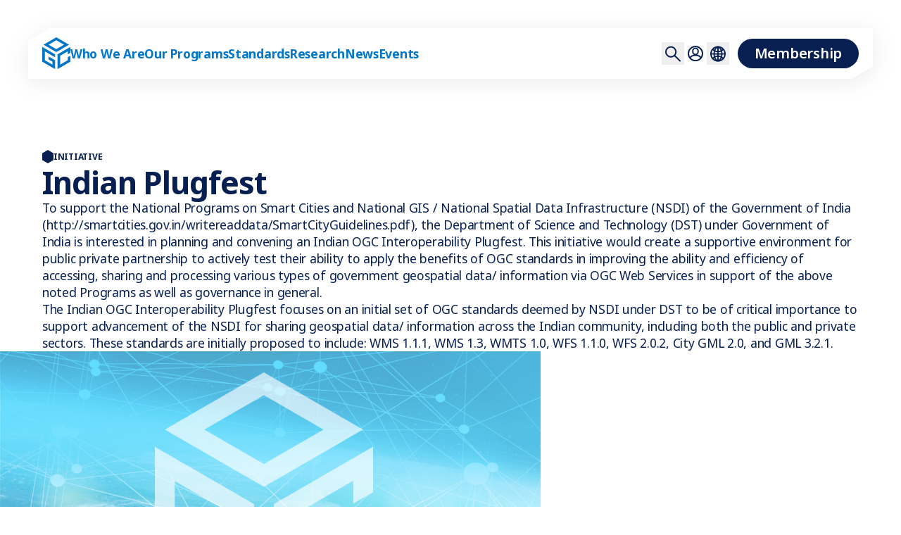

--- FILE ---
content_type: text/html; charset=UTF-8
request_url: https://www.ogc.org/initiatives/indian-plugfest/
body_size: 16819
content:
<!doctype html>
<html lang="en-US" class="_preload">
<head>
    <meta charset="UTF-8">
    <meta name="viewport" content="width=device-width, initial-scale=1">
    <meta name='robots' content='index, follow, max-image-preview:large, max-snippet:-1, max-video-preview:-1' />
	<style>img:is([sizes="auto" i], [sizes^="auto," i]) { contain-intrinsic-size: 3000px 1500px }</style>
	
	<!-- This site is optimized with the Yoast SEO plugin v26.6 - https://yoast.com/wordpress/plugins/seo/ -->
	<title>Indian Plugfest | Advancing Geospatial Standards in India | OGC</title>
	<meta name="description" content="Participate in OGC&#039;s Indian Plugfest to explore advancements in geospatial standards and interoperability for India." />
	<link rel="canonical" href="https://www.ogc.org/initiatives/indian-plugfest/" />
	<meta property="og:locale" content="en_US" />
	<meta property="og:type" content="article" />
	<meta property="og:title" content="Indian Plugfest | Advancing Geospatial Standards in India | OGC" />
	<meta property="og:description" content="Participate in OGC&#039;s Indian Plugfest to explore advancements in geospatial standards and interoperability for India." />
	<meta property="og:url" content="https://www.ogc.org/initiatives/indian-plugfest/" />
	<meta property="og:site_name" content="Open Geospatial Consortium" />
	<meta property="article:modified_time" content="2024-12-23T10:58:03+00:00" />
	<meta name="twitter:card" content="summary_large_image" />
	<meta name="twitter:label1" content="Est. reading time" />
	<meta name="twitter:data1" content="3 minutes" />
	<!-- / Yoast SEO plugin. -->


<link rel='dns-prefetch' href='//www.googletagmanager.com' />
<link rel='dns-prefetch' href='//fonts.googleapis.com' />
<link rel='dns-prefetch' href='//fonts.gstatic.com' />
<link rel="alternate" type="application/rss+xml" title="Open Geospatial Consortium &raquo; Feed" href="https://www.ogc.org/feed/" />
<link rel="alternate" type="application/rss+xml" title="Open Geospatial Consortium &raquo; Comments Feed" href="https://www.ogc.org/comments/feed/" />
<link rel="alternate" type="text/calendar" title="Open Geospatial Consortium &raquo; iCal Feed" href="https://www.ogc.org/events/?ical=1" />
<script type="text/javascript">
/* <![CDATA[ */
window._wpemojiSettings = {"baseUrl":"https:\/\/s.w.org\/images\/core\/emoji\/16.0.1\/72x72\/","ext":".png","svgUrl":"https:\/\/s.w.org\/images\/core\/emoji\/16.0.1\/svg\/","svgExt":".svg","source":{"concatemoji":"https:\/\/www.ogc.org\/wp-includes\/js\/wp-emoji-release.min.js?ver=6.8.3"}};
/*! This file is auto-generated */
!function(s,n){var o,i,e;function c(e){try{var t={supportTests:e,timestamp:(new Date).valueOf()};sessionStorage.setItem(o,JSON.stringify(t))}catch(e){}}function p(e,t,n){e.clearRect(0,0,e.canvas.width,e.canvas.height),e.fillText(t,0,0);var t=new Uint32Array(e.getImageData(0,0,e.canvas.width,e.canvas.height).data),a=(e.clearRect(0,0,e.canvas.width,e.canvas.height),e.fillText(n,0,0),new Uint32Array(e.getImageData(0,0,e.canvas.width,e.canvas.height).data));return t.every(function(e,t){return e===a[t]})}function u(e,t){e.clearRect(0,0,e.canvas.width,e.canvas.height),e.fillText(t,0,0);for(var n=e.getImageData(16,16,1,1),a=0;a<n.data.length;a++)if(0!==n.data[a])return!1;return!0}function f(e,t,n,a){switch(t){case"flag":return n(e,"\ud83c\udff3\ufe0f\u200d\u26a7\ufe0f","\ud83c\udff3\ufe0f\u200b\u26a7\ufe0f")?!1:!n(e,"\ud83c\udde8\ud83c\uddf6","\ud83c\udde8\u200b\ud83c\uddf6")&&!n(e,"\ud83c\udff4\udb40\udc67\udb40\udc62\udb40\udc65\udb40\udc6e\udb40\udc67\udb40\udc7f","\ud83c\udff4\u200b\udb40\udc67\u200b\udb40\udc62\u200b\udb40\udc65\u200b\udb40\udc6e\u200b\udb40\udc67\u200b\udb40\udc7f");case"emoji":return!a(e,"\ud83e\udedf")}return!1}function g(e,t,n,a){var r="undefined"!=typeof WorkerGlobalScope&&self instanceof WorkerGlobalScope?new OffscreenCanvas(300,150):s.createElement("canvas"),o=r.getContext("2d",{willReadFrequently:!0}),i=(o.textBaseline="top",o.font="600 32px Arial",{});return e.forEach(function(e){i[e]=t(o,e,n,a)}),i}function t(e){var t=s.createElement("script");t.src=e,t.defer=!0,s.head.appendChild(t)}"undefined"!=typeof Promise&&(o="wpEmojiSettingsSupports",i=["flag","emoji"],n.supports={everything:!0,everythingExceptFlag:!0},e=new Promise(function(e){s.addEventListener("DOMContentLoaded",e,{once:!0})}),new Promise(function(t){var n=function(){try{var e=JSON.parse(sessionStorage.getItem(o));if("object"==typeof e&&"number"==typeof e.timestamp&&(new Date).valueOf()<e.timestamp+604800&&"object"==typeof e.supportTests)return e.supportTests}catch(e){}return null}();if(!n){if("undefined"!=typeof Worker&&"undefined"!=typeof OffscreenCanvas&&"undefined"!=typeof URL&&URL.createObjectURL&&"undefined"!=typeof Blob)try{var e="postMessage("+g.toString()+"("+[JSON.stringify(i),f.toString(),p.toString(),u.toString()].join(",")+"));",a=new Blob([e],{type:"text/javascript"}),r=new Worker(URL.createObjectURL(a),{name:"wpTestEmojiSupports"});return void(r.onmessage=function(e){c(n=e.data),r.terminate(),t(n)})}catch(e){}c(n=g(i,f,p,u))}t(n)}).then(function(e){for(var t in e)n.supports[t]=e[t],n.supports.everything=n.supports.everything&&n.supports[t],"flag"!==t&&(n.supports.everythingExceptFlag=n.supports.everythingExceptFlag&&n.supports[t]);n.supports.everythingExceptFlag=n.supports.everythingExceptFlag&&!n.supports.flag,n.DOMReady=!1,n.readyCallback=function(){n.DOMReady=!0}}).then(function(){return e}).then(function(){var e;n.supports.everything||(n.readyCallback(),(e=n.source||{}).concatemoji?t(e.concatemoji):e.wpemoji&&e.twemoji&&(t(e.twemoji),t(e.wpemoji)))}))}((window,document),window._wpemojiSettings);
/* ]]> */
</script>
<link rel='stylesheet' id='wpra-lightbox-css' href='https://www.ogc.org/wp-content/plugins/wp-rss-aggregator/core/css/jquery-colorbox.css?ver=1.4.33' type='text/css' media='all' />
<style id='wp-emoji-styles-inline-css' type='text/css'>

	img.wp-smiley, img.emoji {
		display: inline !important;
		border: none !important;
		box-shadow: none !important;
		height: 1em !important;
		width: 1em !important;
		margin: 0 0.07em !important;
		vertical-align: -0.1em !important;
		background: none !important;
		padding: 0 !important;
	}
</style>
<link rel='stylesheet' id='wp-block-library-css' href='https://www.ogc.org/wp-includes/css/dist/block-library/style.min.css?ver=6.8.3' type='text/css' media='all' />
<style id='wp-block-library-theme-inline-css' type='text/css'>
.wp-block-audio :where(figcaption){color:#555;font-size:13px;text-align:center}.is-dark-theme .wp-block-audio :where(figcaption){color:#ffffffa6}.wp-block-audio{margin:0 0 1em}.wp-block-code{border:1px solid #ccc;border-radius:4px;font-family:Menlo,Consolas,monaco,monospace;padding:.8em 1em}.wp-block-embed :where(figcaption){color:#555;font-size:13px;text-align:center}.is-dark-theme .wp-block-embed :where(figcaption){color:#ffffffa6}.wp-block-embed{margin:0 0 1em}.blocks-gallery-caption{color:#555;font-size:13px;text-align:center}.is-dark-theme .blocks-gallery-caption{color:#ffffffa6}:root :where(.wp-block-image figcaption){color:#555;font-size:13px;text-align:center}.is-dark-theme :root :where(.wp-block-image figcaption){color:#ffffffa6}.wp-block-image{margin:0 0 1em}.wp-block-pullquote{border-bottom:4px solid;border-top:4px solid;color:currentColor;margin-bottom:1.75em}.wp-block-pullquote cite,.wp-block-pullquote footer,.wp-block-pullquote__citation{color:currentColor;font-size:.8125em;font-style:normal;text-transform:uppercase}.wp-block-quote{border-left:.25em solid;margin:0 0 1.75em;padding-left:1em}.wp-block-quote cite,.wp-block-quote footer{color:currentColor;font-size:.8125em;font-style:normal;position:relative}.wp-block-quote:where(.has-text-align-right){border-left:none;border-right:.25em solid;padding-left:0;padding-right:1em}.wp-block-quote:where(.has-text-align-center){border:none;padding-left:0}.wp-block-quote.is-large,.wp-block-quote.is-style-large,.wp-block-quote:where(.is-style-plain){border:none}.wp-block-search .wp-block-search__label{font-weight:700}.wp-block-search__button{border:1px solid #ccc;padding:.375em .625em}:where(.wp-block-group.has-background){padding:1.25em 2.375em}.wp-block-separator.has-css-opacity{opacity:.4}.wp-block-separator{border:none;border-bottom:2px solid;margin-left:auto;margin-right:auto}.wp-block-separator.has-alpha-channel-opacity{opacity:1}.wp-block-separator:not(.is-style-wide):not(.is-style-dots){width:100px}.wp-block-separator.has-background:not(.is-style-dots){border-bottom:none;height:1px}.wp-block-separator.has-background:not(.is-style-wide):not(.is-style-dots){height:2px}.wp-block-table{margin:0 0 1em}.wp-block-table td,.wp-block-table th{word-break:normal}.wp-block-table :where(figcaption){color:#555;font-size:13px;text-align:center}.is-dark-theme .wp-block-table :where(figcaption){color:#ffffffa6}.wp-block-video :where(figcaption){color:#555;font-size:13px;text-align:center}.is-dark-theme .wp-block-video :where(figcaption){color:#ffffffa6}.wp-block-video{margin:0 0 1em}:root :where(.wp-block-template-part.has-background){margin-bottom:0;margin-top:0;padding:1.25em 2.375em}
</style>
<link rel='stylesheet' id='wpra-displays-css' href='https://www.ogc.org/wp-content/plugins/wp-rss-aggregator/core/css/displays.css?ver=5.0.10' type='text/css' media='all' />
<style id='global-styles-inline-css' type='text/css'>
:root{--wp--preset--aspect-ratio--square: 1;--wp--preset--aspect-ratio--4-3: 4/3;--wp--preset--aspect-ratio--3-4: 3/4;--wp--preset--aspect-ratio--3-2: 3/2;--wp--preset--aspect-ratio--2-3: 2/3;--wp--preset--aspect-ratio--16-9: 16/9;--wp--preset--aspect-ratio--9-16: 9/16;--wp--preset--color--black: #000000;--wp--preset--color--cyan-bluish-gray: #abb8c3;--wp--preset--color--white: #ffffff;--wp--preset--color--pale-pink: #f78da7;--wp--preset--color--vivid-red: #cf2e2e;--wp--preset--color--luminous-vivid-orange: #ff6900;--wp--preset--color--luminous-vivid-amber: #fcb900;--wp--preset--color--light-green-cyan: #7bdcb5;--wp--preset--color--vivid-green-cyan: #00d084;--wp--preset--color--pale-cyan-blue: #8ed1fc;--wp--preset--color--vivid-cyan-blue: #0693e3;--wp--preset--color--vivid-purple: #9b51e0;--wp--preset--color--light-blue: #00B1FF;--wp--preset--color--blue: #0476C8;--wp--preset--color--dark-blue: #071F51;--wp--preset--color--light-orange: #E59C24;--wp--preset--color--dark-orange: #F25700;--wp--preset--color--light-green: #5EBB56;--wp--preset--color--dark-green: #00675E;--wp--preset--color--light-purple: #8263FF;--wp--preset--color--dark-purple: #7507E2;--wp--preset--color--light-gray: #B9C1C6;--wp--preset--color--mid-gray: #7F8487;--wp--preset--color--dark-gray: #484F53;--wp--preset--gradient--vivid-cyan-blue-to-vivid-purple: linear-gradient(135deg,rgba(6,147,227,1) 0%,rgb(155,81,224) 100%);--wp--preset--gradient--light-green-cyan-to-vivid-green-cyan: linear-gradient(135deg,rgb(122,220,180) 0%,rgb(0,208,130) 100%);--wp--preset--gradient--luminous-vivid-amber-to-luminous-vivid-orange: linear-gradient(135deg,rgba(252,185,0,1) 0%,rgba(255,105,0,1) 100%);--wp--preset--gradient--luminous-vivid-orange-to-vivid-red: linear-gradient(135deg,rgba(255,105,0,1) 0%,rgb(207,46,46) 100%);--wp--preset--gradient--very-light-gray-to-cyan-bluish-gray: linear-gradient(135deg,rgb(238,238,238) 0%,rgb(169,184,195) 100%);--wp--preset--gradient--cool-to-warm-spectrum: linear-gradient(135deg,rgb(74,234,220) 0%,rgb(151,120,209) 20%,rgb(207,42,186) 40%,rgb(238,44,130) 60%,rgb(251,105,98) 80%,rgb(254,248,76) 100%);--wp--preset--gradient--blush-light-purple: linear-gradient(135deg,rgb(255,206,236) 0%,rgb(152,150,240) 100%);--wp--preset--gradient--blush-bordeaux: linear-gradient(135deg,rgb(254,205,165) 0%,rgb(254,45,45) 50%,rgb(107,0,62) 100%);--wp--preset--gradient--luminous-dusk: linear-gradient(135deg,rgb(255,203,112) 0%,rgb(199,81,192) 50%,rgb(65,88,208) 100%);--wp--preset--gradient--pale-ocean: linear-gradient(135deg,rgb(255,245,203) 0%,rgb(182,227,212) 50%,rgb(51,167,181) 100%);--wp--preset--gradient--electric-grass: linear-gradient(135deg,rgb(202,248,128) 0%,rgb(113,206,126) 100%);--wp--preset--gradient--midnight: linear-gradient(135deg,rgb(2,3,129) 0%,rgb(40,116,252) 100%);--wp--preset--font-size--small: 13px;--wp--preset--font-size--medium: clamp(14px, 0.875rem + ((1vw - 3.2px) * 0.469), 20px);--wp--preset--font-size--large: clamp(22.041px, 1.378rem + ((1vw - 3.2px) * 1.091), 36px);--wp--preset--font-size--x-large: clamp(25.014px, 1.563rem + ((1vw - 3.2px) * 1.327), 42px);--wp--preset--font-size--xs: 12px;--wp--preset--font-size--sm: 0.75rem;--wp--preset--font-size--body: clamp(16px, 1rem + ((1vw - 3.2px) * 0.156), 18px);--wp--preset--font-size--md: clamp(20px, 1.25rem + ((1vw - 3.2px) * 0.313), 24px);--wp--preset--font-size--lg: clamp(20px, 1.25rem + ((1vw - 3.2px) * 0.781), 30px);--wp--preset--font-size--xl: clamp(30px, 1.875rem + ((1vw - 3.2px) * 0.625), 38px);--wp--preset--font-size--2-xl: clamp(32px, 2rem + ((1vw - 3.2px) * 1.25), 48px);--wp--preset--spacing--20: 0.44rem;--wp--preset--spacing--30: 0.67rem;--wp--preset--spacing--40: 1rem;--wp--preset--spacing--50: 1.5rem;--wp--preset--spacing--60: 2.25rem;--wp--preset--spacing--70: 3.38rem;--wp--preset--spacing--80: 5.06rem;--wp--preset--shadow--natural: 6px 6px 9px rgba(0, 0, 0, 0.2);--wp--preset--shadow--deep: 12px 12px 50px rgba(0, 0, 0, 0.4);--wp--preset--shadow--sharp: 6px 6px 0px rgba(0, 0, 0, 0.2);--wp--preset--shadow--outlined: 6px 6px 0px -3px rgba(255, 255, 255, 1), 6px 6px rgba(0, 0, 0, 1);--wp--preset--shadow--crisp: 6px 6px 0px rgba(0, 0, 0, 1);}:root { --wp--style--global--content-size: 1340px;--wp--style--global--wide-size: 1600px; }:where(body) { margin: 0; }.wp-site-blocks { padding-top: var(--wp--style--root--padding-top); padding-bottom: var(--wp--style--root--padding-bottom); }.has-global-padding { padding-right: var(--wp--style--root--padding-right); padding-left: var(--wp--style--root--padding-left); }.has-global-padding > .alignfull { margin-right: calc(var(--wp--style--root--padding-right) * -1); margin-left: calc(var(--wp--style--root--padding-left) * -1); }.has-global-padding :where(:not(.alignfull.is-layout-flow) > .has-global-padding:not(.wp-block-block, .alignfull)) { padding-right: 0; padding-left: 0; }.has-global-padding :where(:not(.alignfull.is-layout-flow) > .has-global-padding:not(.wp-block-block, .alignfull)) > .alignfull { margin-left: 0; margin-right: 0; }.wp-site-blocks > .alignleft { float: left; margin-right: 2em; }.wp-site-blocks > .alignright { float: right; margin-left: 2em; }.wp-site-blocks > .aligncenter { justify-content: center; margin-left: auto; margin-right: auto; }:where(.wp-site-blocks) > * { margin-block-start: 24px; margin-block-end: 0; }:where(.wp-site-blocks) > :first-child { margin-block-start: 0; }:where(.wp-site-blocks) > :last-child { margin-block-end: 0; }:root { --wp--style--block-gap: 24px; }:root :where(.is-layout-flow) > :first-child{margin-block-start: 0;}:root :where(.is-layout-flow) > :last-child{margin-block-end: 0;}:root :where(.is-layout-flow) > *{margin-block-start: 24px;margin-block-end: 0;}:root :where(.is-layout-constrained) > :first-child{margin-block-start: 0;}:root :where(.is-layout-constrained) > :last-child{margin-block-end: 0;}:root :where(.is-layout-constrained) > *{margin-block-start: 24px;margin-block-end: 0;}:root :where(.is-layout-flex){gap: 24px;}:root :where(.is-layout-grid){gap: 24px;}.is-layout-flow > .alignleft{float: left;margin-inline-start: 0;margin-inline-end: 2em;}.is-layout-flow > .alignright{float: right;margin-inline-start: 2em;margin-inline-end: 0;}.is-layout-flow > .aligncenter{margin-left: auto !important;margin-right: auto !important;}.is-layout-constrained > .alignleft{float: left;margin-inline-start: 0;margin-inline-end: 2em;}.is-layout-constrained > .alignright{float: right;margin-inline-start: 2em;margin-inline-end: 0;}.is-layout-constrained > .aligncenter{margin-left: auto !important;margin-right: auto !important;}.is-layout-constrained > :where(:not(.alignleft):not(.alignright):not(.alignfull)){max-width: var(--wp--style--global--content-size);margin-left: auto !important;margin-right: auto !important;}.is-layout-constrained > .alignwide{max-width: var(--wp--style--global--wide-size);}body .is-layout-flex{display: flex;}.is-layout-flex{flex-wrap: wrap;align-items: center;}.is-layout-flex > :is(*, div){margin: 0;}body .is-layout-grid{display: grid;}.is-layout-grid > :is(*, div){margin: 0;}body{color: var(--wp--preset--color--dark-blue);font-size: var(--wp--preset--font-size--body);--wp--style--root--padding-top: 0px;--wp--style--root--padding-right: 0px;--wp--style--root--padding-bottom: 0px;--wp--style--root--padding-left: 0px;}a:where(:not(.wp-element-button)){text-decoration: underline;}:root :where(.wp-element-button, .wp-block-button__link){background-color: #32373c;border-width: 0;color: #fff;font-family: inherit;font-size: inherit;line-height: inherit;padding: calc(0.667em + 2px) calc(1.333em + 2px);text-decoration: none;}.has-black-color{color: var(--wp--preset--color--black) !important;}.has-cyan-bluish-gray-color{color: var(--wp--preset--color--cyan-bluish-gray) !important;}.has-white-color{color: var(--wp--preset--color--white) !important;}.has-pale-pink-color{color: var(--wp--preset--color--pale-pink) !important;}.has-vivid-red-color{color: var(--wp--preset--color--vivid-red) !important;}.has-luminous-vivid-orange-color{color: var(--wp--preset--color--luminous-vivid-orange) !important;}.has-luminous-vivid-amber-color{color: var(--wp--preset--color--luminous-vivid-amber) !important;}.has-light-green-cyan-color{color: var(--wp--preset--color--light-green-cyan) !important;}.has-vivid-green-cyan-color{color: var(--wp--preset--color--vivid-green-cyan) !important;}.has-pale-cyan-blue-color{color: var(--wp--preset--color--pale-cyan-blue) !important;}.has-vivid-cyan-blue-color{color: var(--wp--preset--color--vivid-cyan-blue) !important;}.has-vivid-purple-color{color: var(--wp--preset--color--vivid-purple) !important;}.has-light-blue-color{color: var(--wp--preset--color--light-blue) !important;}.has-blue-color{color: var(--wp--preset--color--blue) !important;}.has-dark-blue-color{color: var(--wp--preset--color--dark-blue) !important;}.has-light-orange-color{color: var(--wp--preset--color--light-orange) !important;}.has-dark-orange-color{color: var(--wp--preset--color--dark-orange) !important;}.has-light-green-color{color: var(--wp--preset--color--light-green) !important;}.has-dark-green-color{color: var(--wp--preset--color--dark-green) !important;}.has-light-purple-color{color: var(--wp--preset--color--light-purple) !important;}.has-dark-purple-color{color: var(--wp--preset--color--dark-purple) !important;}.has-light-gray-color{color: var(--wp--preset--color--light-gray) !important;}.has-mid-gray-color{color: var(--wp--preset--color--mid-gray) !important;}.has-dark-gray-color{color: var(--wp--preset--color--dark-gray) !important;}.has-black-background-color{background-color: var(--wp--preset--color--black) !important;}.has-cyan-bluish-gray-background-color{background-color: var(--wp--preset--color--cyan-bluish-gray) !important;}.has-white-background-color{background-color: var(--wp--preset--color--white) !important;}.has-pale-pink-background-color{background-color: var(--wp--preset--color--pale-pink) !important;}.has-vivid-red-background-color{background-color: var(--wp--preset--color--vivid-red) !important;}.has-luminous-vivid-orange-background-color{background-color: var(--wp--preset--color--luminous-vivid-orange) !important;}.has-luminous-vivid-amber-background-color{background-color: var(--wp--preset--color--luminous-vivid-amber) !important;}.has-light-green-cyan-background-color{background-color: var(--wp--preset--color--light-green-cyan) !important;}.has-vivid-green-cyan-background-color{background-color: var(--wp--preset--color--vivid-green-cyan) !important;}.has-pale-cyan-blue-background-color{background-color: var(--wp--preset--color--pale-cyan-blue) !important;}.has-vivid-cyan-blue-background-color{background-color: var(--wp--preset--color--vivid-cyan-blue) !important;}.has-vivid-purple-background-color{background-color: var(--wp--preset--color--vivid-purple) !important;}.has-light-blue-background-color{background-color: var(--wp--preset--color--light-blue) !important;}.has-blue-background-color{background-color: var(--wp--preset--color--blue) !important;}.has-dark-blue-background-color{background-color: var(--wp--preset--color--dark-blue) !important;}.has-light-orange-background-color{background-color: var(--wp--preset--color--light-orange) !important;}.has-dark-orange-background-color{background-color: var(--wp--preset--color--dark-orange) !important;}.has-light-green-background-color{background-color: var(--wp--preset--color--light-green) !important;}.has-dark-green-background-color{background-color: var(--wp--preset--color--dark-green) !important;}.has-light-purple-background-color{background-color: var(--wp--preset--color--light-purple) !important;}.has-dark-purple-background-color{background-color: var(--wp--preset--color--dark-purple) !important;}.has-light-gray-background-color{background-color: var(--wp--preset--color--light-gray) !important;}.has-mid-gray-background-color{background-color: var(--wp--preset--color--mid-gray) !important;}.has-dark-gray-background-color{background-color: var(--wp--preset--color--dark-gray) !important;}.has-black-border-color{border-color: var(--wp--preset--color--black) !important;}.has-cyan-bluish-gray-border-color{border-color: var(--wp--preset--color--cyan-bluish-gray) !important;}.has-white-border-color{border-color: var(--wp--preset--color--white) !important;}.has-pale-pink-border-color{border-color: var(--wp--preset--color--pale-pink) !important;}.has-vivid-red-border-color{border-color: var(--wp--preset--color--vivid-red) !important;}.has-luminous-vivid-orange-border-color{border-color: var(--wp--preset--color--luminous-vivid-orange) !important;}.has-luminous-vivid-amber-border-color{border-color: var(--wp--preset--color--luminous-vivid-amber) !important;}.has-light-green-cyan-border-color{border-color: var(--wp--preset--color--light-green-cyan) !important;}.has-vivid-green-cyan-border-color{border-color: var(--wp--preset--color--vivid-green-cyan) !important;}.has-pale-cyan-blue-border-color{border-color: var(--wp--preset--color--pale-cyan-blue) !important;}.has-vivid-cyan-blue-border-color{border-color: var(--wp--preset--color--vivid-cyan-blue) !important;}.has-vivid-purple-border-color{border-color: var(--wp--preset--color--vivid-purple) !important;}.has-light-blue-border-color{border-color: var(--wp--preset--color--light-blue) !important;}.has-blue-border-color{border-color: var(--wp--preset--color--blue) !important;}.has-dark-blue-border-color{border-color: var(--wp--preset--color--dark-blue) !important;}.has-light-orange-border-color{border-color: var(--wp--preset--color--light-orange) !important;}.has-dark-orange-border-color{border-color: var(--wp--preset--color--dark-orange) !important;}.has-light-green-border-color{border-color: var(--wp--preset--color--light-green) !important;}.has-dark-green-border-color{border-color: var(--wp--preset--color--dark-green) !important;}.has-light-purple-border-color{border-color: var(--wp--preset--color--light-purple) !important;}.has-dark-purple-border-color{border-color: var(--wp--preset--color--dark-purple) !important;}.has-light-gray-border-color{border-color: var(--wp--preset--color--light-gray) !important;}.has-mid-gray-border-color{border-color: var(--wp--preset--color--mid-gray) !important;}.has-dark-gray-border-color{border-color: var(--wp--preset--color--dark-gray) !important;}.has-vivid-cyan-blue-to-vivid-purple-gradient-background{background: var(--wp--preset--gradient--vivid-cyan-blue-to-vivid-purple) !important;}.has-light-green-cyan-to-vivid-green-cyan-gradient-background{background: var(--wp--preset--gradient--light-green-cyan-to-vivid-green-cyan) !important;}.has-luminous-vivid-amber-to-luminous-vivid-orange-gradient-background{background: var(--wp--preset--gradient--luminous-vivid-amber-to-luminous-vivid-orange) !important;}.has-luminous-vivid-orange-to-vivid-red-gradient-background{background: var(--wp--preset--gradient--luminous-vivid-orange-to-vivid-red) !important;}.has-very-light-gray-to-cyan-bluish-gray-gradient-background{background: var(--wp--preset--gradient--very-light-gray-to-cyan-bluish-gray) !important;}.has-cool-to-warm-spectrum-gradient-background{background: var(--wp--preset--gradient--cool-to-warm-spectrum) !important;}.has-blush-light-purple-gradient-background{background: var(--wp--preset--gradient--blush-light-purple) !important;}.has-blush-bordeaux-gradient-background{background: var(--wp--preset--gradient--blush-bordeaux) !important;}.has-luminous-dusk-gradient-background{background: var(--wp--preset--gradient--luminous-dusk) !important;}.has-pale-ocean-gradient-background{background: var(--wp--preset--gradient--pale-ocean) !important;}.has-electric-grass-gradient-background{background: var(--wp--preset--gradient--electric-grass) !important;}.has-midnight-gradient-background{background: var(--wp--preset--gradient--midnight) !important;}.has-small-font-size{font-size: var(--wp--preset--font-size--small) !important;}.has-medium-font-size{font-size: var(--wp--preset--font-size--medium) !important;}.has-large-font-size{font-size: var(--wp--preset--font-size--large) !important;}.has-x-large-font-size{font-size: var(--wp--preset--font-size--x-large) !important;}.has-xs-font-size{font-size: var(--wp--preset--font-size--xs) !important;}.has-sm-font-size{font-size: var(--wp--preset--font-size--sm) !important;}.has-body-font-size{font-size: var(--wp--preset--font-size--body) !important;}.has-md-font-size{font-size: var(--wp--preset--font-size--md) !important;}.has-lg-font-size{font-size: var(--wp--preset--font-size--lg) !important;}.has-xl-font-size{font-size: var(--wp--preset--font-size--xl) !important;}.has-2-xl-font-size{font-size: var(--wp--preset--font-size--2-xl) !important;}
:root :where(.wp-block-pullquote){font-size: clamp(0.984em, 0.984rem + ((1vw - 0.2em) * 0.645), 1.5em);line-height: 1.6;}
</style>
<link rel='stylesheet' id='contact-form-7-css' href='https://www.ogc.org/wp-content/plugins/contact-form-7/includes/css/styles.css?ver=6.1.4' type='text/css' media='all' />
<link rel='stylesheet' id='evcf7-front-style-css' href='https://www.ogc.org/wp-content/plugins/email-verification-for-contact-form-7/assets/css/front-style.css?ver=2.4.1' type='text/css' media='all' />
<link rel='stylesheet' id='google-fonts-preconnect-css' href='https://fonts.googleapis.com' type='text/css' media='all' />
<link rel='stylesheet' id='google-fonts-preconnect-crossorigin-css' href='https://fonts.gstatic.com' type='text/css' media='all' />
<link rel='stylesheet' id='google-fonts-css' href='https://fonts.googleapis.com/css2?family=Noto+Kufi+Arabic:wght@100..900&#038;family=Noto+Sans+JP:wght@100..900&#038;family=Noto+Sans+SC:wght@100..900&#038;family=Noto+Sans:ital,wght@0,100..900;1,100..900&#038;display=swap' type='text/css' media='all' />
<link rel='stylesheet' id='main-css' href='https://www.ogc.org/wp-content/themes/ogc-24/theme/assets/dist/assets/main-BM887IZB.css?ver=1768170393' type='text/css' media='all' />
<link rel='stylesheet' id='searchwp-live-search-css' href='https://www.ogc.org/wp-content/plugins/searchwp-live-ajax-search/assets/styles/style.min.css?ver=1.8.7' type='text/css' media='all' />
<style id='searchwp-live-search-inline-css' type='text/css'>
.searchwp-live-search-result .searchwp-live-search-result--title a {
  font-size: 16px;
}
.searchwp-live-search-result .searchwp-live-search-result--price {
  font-size: 14px;
}
.searchwp-live-search-result .searchwp-live-search-result--add-to-cart .button {
  font-size: 14px;
}

</style>
<link rel='stylesheet' id='searchwp-forms-css' href='https://www.ogc.org/wp-content/plugins/searchwp/assets/css/frontend/search-forms.min.css?ver=4.5.6' type='text/css' media='all' />
<script type="text/javascript" src="https://www.ogc.org/wp-includes/js/jquery/jquery.min.js?ver=3.7.1" id="jquery-core-js"></script>
<script type="text/javascript" src="https://www.ogc.org/wp-includes/js/jquery/jquery-migrate.min.js?ver=3.4.1" id="jquery-migrate-js"></script>

<!-- Google tag (gtag.js) snippet added by Site Kit -->
<!-- Google Analytics snippet added by Site Kit -->
<script type="text/javascript" src="https://www.googletagmanager.com/gtag/js?id=G-7YJ6JGH9QT" id="google_gtagjs-js" async></script>
<script type="text/javascript" id="google_gtagjs-js-after">
/* <![CDATA[ */
window.dataLayer = window.dataLayer || [];function gtag(){dataLayer.push(arguments);}
gtag("set","linker",{"domains":["www.ogc.org"]});
gtag("js", new Date());
gtag("set", "developer_id.dZTNiMT", true);
gtag("config", "G-7YJ6JGH9QT");
 window._googlesitekit = window._googlesitekit || {}; window._googlesitekit.throttledEvents = []; window._googlesitekit.gtagEvent = (name, data) => { var key = JSON.stringify( { name, data } ); if ( !! window._googlesitekit.throttledEvents[ key ] ) { return; } window._googlesitekit.throttledEvents[ key ] = true; setTimeout( () => { delete window._googlesitekit.throttledEvents[ key ]; }, 5 ); gtag( "event", name, { ...data, event_source: "site-kit" } ); }; 
/* ]]> */
</script>
<link rel="https://api.w.org/" href="https://www.ogc.org/wp-json/" /><link rel="alternate" title="JSON" type="application/json" href="https://www.ogc.org/wp-json/wp/v2/initiatives/3731" /><link rel="EditURI" type="application/rsd+xml" title="RSD" href="https://www.ogc.org/xmlrpc.php?rsd" />
<meta name="generator" content="WordPress 6.8.3" />
<link rel='shortlink' href='https://www.ogc.org/?p=3731' />
<link rel="alternate" title="oEmbed (JSON)" type="application/json+oembed" href="https://www.ogc.org/wp-json/oembed/1.0/embed?url=https%3A%2F%2Fwww.ogc.org%2Finitiatives%2Findian-plugfest%2F" />
<link rel="alternate" title="oEmbed (XML)" type="text/xml+oembed" href="https://www.ogc.org/wp-json/oembed/1.0/embed?url=https%3A%2F%2Fwww.ogc.org%2Finitiatives%2Findian-plugfest%2F&#038;format=xml" />
                <style type="text/css">
                    .evcf7_email_sent{ color: #46b450; }.evcf7_error_sending_mail{ color: #dc3232; }                </style>
            <meta name="generator" content="Site Kit by Google 1.168.0" /><meta name="tec-api-version" content="v1"><meta name="tec-api-origin" content="https://www.ogc.org"><link rel="alternate" href="https://www.ogc.org/wp-json/tribe/events/v1/" />
<!-- Google Tag Manager snippet added by Site Kit -->
<script type="text/javascript">
/* <![CDATA[ */

			( function( w, d, s, l, i ) {
				w[l] = w[l] || [];
				w[l].push( {'gtm.start': new Date().getTime(), event: 'gtm.js'} );
				var f = d.getElementsByTagName( s )[0],
					j = d.createElement( s ), dl = l != 'dataLayer' ? '&l=' + l : '';
				j.async = true;
				j.src = 'https://www.googletagmanager.com/gtm.js?id=' + i + dl;
				f.parentNode.insertBefore( j, f );
			} )( window, document, 'script', 'dataLayer', 'GTM-NHNRKMN' );
			
/* ]]> */
</script>

<!-- End Google Tag Manager snippet added by Site Kit -->
<link rel="icon" href="https://www.ogc.org/wp-content/uploads/2025/12/OGC-logo-150x150.png" sizes="32x32" />
<link rel="icon" href="https://www.ogc.org/wp-content/uploads/2025/12/OGC-logo-300x300.png" sizes="192x192" />
<link rel="apple-touch-icon" href="https://www.ogc.org/wp-content/uploads/2025/12/OGC-logo-300x300.png" />
<meta name="msapplication-TileImage" content="https://www.ogc.org/wp-content/uploads/2025/12/OGC-logo-300x300.png" />
		<style type="text/css" id="wp-custom-css">
			@media (min-width: 782px) {
.page-id-2 .block-hero.as-image-full,
  .postid-16726 .block-hero.as-image-full {
    max-height: min(50vh, 1080px);
}
}
}		</style>
		    <!-- script src="https://cdn.pagesense.io/js/ogcportal/0d4ebf8468e1489a878d9c470286c84f.js"></script-->
</head>
<body class="wp-singular initiatives-template-default single single-initiatives postid-3731 wp-embed-responsive wp-theme-ogc-24theme tribe-no-js">
    		<!-- Google Tag Manager (noscript) snippet added by Site Kit -->
		<noscript>
			<iframe src="https://www.googletagmanager.com/ns.html?id=GTM-NHNRKMN" height="0" width="0" style="display:none;visibility:hidden"></iframe>
		</noscript>
		<!-- End Google Tag Manager (noscript) snippet added by Site Kit -->
		
<a href="#main-content" class="skip-link">Skip to main content</a>

<header class="sticky z-30 py-4 px-5 pointer-events-none xl:py-10 xl:px-10 top-[--site-header-offset] site-header">
    <div class="brand-drop-shadow">
        <div class="px-5 items-center flex-wrap py-4 lg:py-0 relative lg:gap-x-7 xl:gap-x-9 bg-white pointer-events-auto clip-corners-tl-br flex">
            <a href="https://www.ogc.org" class="block text-blue flex-shrink-0 w-8 lg:w-10 transition-colors hover:text-blue-700" aria-label="Go to home page">
                <svg xmlns="http://www.w3.org/2000/svg" fill="none" viewBox="0 0 40 46" aria-hidden="true" focusable="false">
  <path fill="currentColor" d="M18.173 32.528v12.596L.001 34.633 0 13.638 18.172 24.13v4.198l-3.627-2.093-1.818-1.05-9.09-5.248v12.596l10.908 6.299v-4.2l-5.454-3.148v-4.199l9.082 5.243ZM19.993 16.795l-10.91-6.298 10.91-6.299 10.908 6.3-1.817 1.049-9.091 5.248Zm0-16.795L1.81 10.497l18.181 10.497 18.182-10.497L19.993 0ZM29.1 24.08l3.637-2.1 3.636-2.1v4.2L40 21.986v-8.35l-18.173 10.49v4.152h.001v16.796l-.01-.005v.058L40 34.63v-8.446l-3.627 2.095v4.198l-10.91 6.299.001-12.597 3.636-2.1Z"/>
</svg>
            </a>

            <nav class="site-nav"><ul id="menu-main-pages" class="menu"><li id="menu-item-12105" class="menu-item menu-item-type-post_type menu-item-object-page menu-item-12105"><a href="https://www.ogc.org/who-we-are/">Who We Are</a></li>
<li id="menu-item-12106" class="menu-item menu-item-type-post_type menu-item-object-page menu-item-12106"><a href="https://www.ogc.org/our-programs/">Our Programs</a></li>
<li id="menu-item-12114" class="menu-item menu-item-type-post_type menu-item-object-page menu-item-12114"><a href="https://www.ogc.org/standards/">Standards</a></li>
<li id="menu-item-16655" class="menu-item menu-item-type-post_type menu-item-object-page menu-item-16655"><a href="https://www.ogc.org/research-in-action/">Research</a></li>
<li id="menu-item-12323" class="menu-item menu-item-type-post_type menu-item-object-page menu-item-12323"><a href="https://www.ogc.org/news/">News</a></li>
<li id="menu-item-14509" class="menu-item menu-item-type-custom menu-item-object-custom menu-item-14509"><a href="/events/">Events</a></li>
</ul></nav>
            <div class="flex items-center gap-2 lg:gap-1 ml-auto">
                <button
                    class="size-8 p-[5px] site-header-search-trigger hover:text-blue transition-colors"
                    aria-controls="site-search-form"
                    aria-expanded="false"
                    aria-label="Toggle site search form"
                    title="Search"
                >
                    <svg xmlns="http://www.w3.org/2000/svg" fill="none" viewBox="0 0 22 23" aria-hidden="true" focusable="false">
  <path stroke="currentColor" stroke-linecap="round" stroke-linejoin="round" stroke-width="2" d="M8.107 15.828a7.107 7.107 0 1 0 0-14.214 7.107 7.107 0 0 0 0 14.214ZM21 21.514l-7.918-7.818"/>
</svg>
                </button>

                <button
                    class="size-8 p-px site-header-mobile-menu-trigger group lg:hidden hover:text-blue transition-colors"
                    aria-controls="site-header-mobile"
                    aria-expanded="false"
                    aria-label="Toggle site menu"
                >
                    <svg xmlns="http://www.w3.org/2000/svg" fill="none" viewBox="0 0 28 19" aria-hidden="true" focusable="false" class="group-aria-expanded:hidden">
  <path stroke="currentColor" stroke-linecap="square" stroke-miterlimit="10" stroke-width="2" d="M1.857 9.95H27M1.857 1.95H27M1.857 17.95H27"></path>
</svg>
                    <svg xmlns="http://www.w3.org/2000/svg" fill="none" viewBox="0 0 23 24" aria-hidden="true" focusable="false" class="p-1 hidden group-aria-expanded:block">
  <path stroke="currentColor" stroke-linecap="square" stroke-miterlimit="10" stroke-width="2" d="M1.516 2 21 21.484M1.516 22 21 2.516"></path>
</svg>
                </button>

                <a href="https://portal.ogc.org/" target="_blank" rel="noopener noreferrer" class="size-8 p-[5px] hidden lg:block hover:text-blue transition-colors" aria-label="Visit OGC Portal" title="OGC Portal">
                    <svg xmlns="http://www.w3.org/2000/svg" fill="none" viewBox="0 0 23 24" aria-hidden="true" focusable="false">
    <path stroke="currentColor" stroke-linecap="round" stroke-linejoin="round" stroke-width="2" d="M11.5 22.064c5.799 0 10.5-4.701 10.5-10.5 0-5.8-4.701-10.5-10.5-10.5S1 5.763 1 11.563c0 5.799 4.701 10.5 10.5 10.5Z"/>
    <path stroke="currentColor" stroke-linecap="round" stroke-linejoin="round" stroke-width="2" d="M19.375 18.126c-.868-2.984-4.2-3.97-7.875-3.97-3.58 0-6.918 1.14-7.875 3.97M11.5 3.688a3.938 3.938 0 0 1 3.938 3.938v1.312a3.938 3.938 0 0 1-7.876 0V7.626A3.938 3.938 0 0 1 11.5 3.688Z"/>
</svg>
                </a>

                <button
                    id="site-translate-trigger-mobile"
                    aria-label="Translate site"
                    aria-haspopup="dialog"
                    aria-controls="gtranslate-modal"
                    aria-expanded="false"
                    class="size-8 p-[5px] hidden lg:block hover:text-blue transition-colors site-translate-trigger"
                    title="Translate"
                >
                    <svg xmlns="http://www.w3.org/2000/svg" fill="none" viewBox="0 0 24 25" aria-hidden="true" focusable="false">
    <path stroke="currentColor" stroke-miterlimit="10" stroke-width="2" d="M3.7 19.814c2-2.3 5-3.75 8.3-3.75 3.3 0 6.25 1.45 8.25 3.75M3.7 5.313c2 2.3 5 3.75 8.3 3.75 3.3 0 6.25-1.45 8.25-3.75"/>
    <path stroke="currentColor" stroke-miterlimit="10" stroke-width="2" d="M12 23.564c3.9-1.85 6-6.1 6-11s-2.1-9.15-6-11M12 23.564c-3.9-1.85-6-6.1-6-11s2.1-9.15 6-11M12 23.564v-22M1 12.563h22"/>
    <path stroke="currentColor" stroke-linecap="square" stroke-miterlimit="10" stroke-width="2" d="M12 23.564c6.075 0 11-4.925 11-11 0-6.076-4.925-11-11-11s-11 4.924-11 11c0 6.075 4.925 11 11 11Z"/>
</svg>
                </button>

                <div class="site-nav-actions"><ul id="menu-site-header-actions" class="menu"><li id="menu-item-12142" class="menu-item menu-item-type-post_type menu-item-object-page menu-item-12142"><a href="https://www.ogc.org/membership/">Membership</a></li>
</ul></div>            </div>

            <div id="site-header-mobile" class="site-header-mobile flex items-end justify-between gap-4 lg:hidden">
                <div class="pl-12 pb-5">
                    <nav class="site-nav-mobile"><ul id="menu-main-pages-1" class="menu"><li class="menu-item menu-item-type-post_type menu-item-object-page menu-item-12105"><a href="https://www.ogc.org/who-we-are/">Who We Are</a></li>
<li class="menu-item menu-item-type-post_type menu-item-object-page menu-item-12106"><a href="https://www.ogc.org/our-programs/">Our Programs</a></li>
<li class="menu-item menu-item-type-post_type menu-item-object-page menu-item-12114"><a href="https://www.ogc.org/standards/">Standards</a></li>
<li class="menu-item menu-item-type-post_type menu-item-object-page menu-item-16655"><a href="https://www.ogc.org/research-in-action/">Research</a></li>
<li class="menu-item menu-item-type-post_type menu-item-object-page menu-item-12323"><a href="https://www.ogc.org/news/">News</a></li>
<li class="menu-item menu-item-type-custom menu-item-object-custom menu-item-14509"><a href="/events/">Events</a></li>
</ul></nav><div class="site-nav-actions-mobile"><ul id="menu-site-header-actions-1" class="menu"><li class="menu-item menu-item-type-post_type menu-item-object-page menu-item-12142"><a href="https://www.ogc.org/membership/">Membership</a></li>
</ul></div>                </div>

                <div class="pb-6 gap-2 flex">
                    <a href="https://portal.ogc.org/" target="_blank" rel="noopener noreferrer" class="size-8 p-[5px] hover:text-blue transition-colors" aria-label="Visit OGC Portal">
                        <svg xmlns="http://www.w3.org/2000/svg" fill="none" viewBox="0 0 23 24" aria-hidden="true" focusable="false">
    <path stroke="currentColor" stroke-linecap="round" stroke-linejoin="round" stroke-width="2" d="M11.5 22.064c5.799 0 10.5-4.701 10.5-10.5 0-5.8-4.701-10.5-10.5-10.5S1 5.763 1 11.563c0 5.799 4.701 10.5 10.5 10.5Z"/>
    <path stroke="currentColor" stroke-linecap="round" stroke-linejoin="round" stroke-width="2" d="M19.375 18.126c-.868-2.984-4.2-3.97-7.875-3.97-3.58 0-6.918 1.14-7.875 3.97M11.5 3.688a3.938 3.938 0 0 1 3.938 3.938v1.312a3.938 3.938 0 0 1-7.876 0V7.626A3.938 3.938 0 0 1 11.5 3.688Z"/>
</svg>
                    </a>

                    <button
                        id="site-translate-trigger"
                        aria-haspopup="dialog"
                        aria-controls="gtranslate-modal"
                        aria-expanded="false"
                        class="size-8 p-[5px] hover:text-blue transition-colors site-translate-trigger"
                    >
                        <svg xmlns="http://www.w3.org/2000/svg" fill="none" viewBox="0 0 24 25" aria-hidden="true" focusable="false">
    <path stroke="currentColor" stroke-miterlimit="10" stroke-width="2" d="M3.7 19.814c2-2.3 5-3.75 8.3-3.75 3.3 0 6.25 1.45 8.25 3.75M3.7 5.313c2 2.3 5 3.75 8.3 3.75 3.3 0 6.25-1.45 8.25-3.75"/>
    <path stroke="currentColor" stroke-miterlimit="10" stroke-width="2" d="M12 23.564c3.9-1.85 6-6.1 6-11s-2.1-9.15-6-11M12 23.564c-3.9-1.85-6-6.1-6-11s2.1-9.15 6-11M12 23.564v-22M1 12.563h22"/>
    <path stroke="currentColor" stroke-linecap="square" stroke-miterlimit="10" stroke-width="2" d="M12 23.564c6.075 0 11-4.925 11-11 0-6.076-4.925-11-11-11s-11 4.924-11 11c0 6.075 4.925 11 11 11Z"/>
</svg>
                    </button>
                </div>
            </div>

            <div id="site-search-form" class="site-search-form">
                <div class="pb-6 lg:pb-9">
                    		<style>
			
			
			
			
			
			
			
			
					</style>
				<form id="searchwp-form-1"
			role="search"
			method="get"
			class="searchwp-form"
			action="https://www.ogc.org/"
			aria-label="Search">
			<input type="hidden" name="swp_form[form_id]" value="1">
			<div class="swp-flex--col swp-flex--wrap swp-flex--gap-md">
				<div class="swp-flex--row swp-items-stretch swp-flex--gap-md">
					<div class="searchwp-form-input-container swp-items-stretch">
						
																		<input type="search"
							class="swp-input--search swp-input"
							placeholder="Search..."
							value=""
							name="s"
							title="Search..."
						   	aria-label="Search"
							aria-required="false"
							 data-swplive="true" data-swpengine="default"                        />
					</div>

											<input type="submit"
							class="search-submit swp-button"
							value="Search"
							aria-label="Search"
						/>
					
				</div>

				
							</div>
					</form>
		                </div>
            </div>
        </div>
    </div>
</header>

<div id="gtranslate-modal" role="dialog" aria-labelledby="site-translate-trigger-mobile site-translate-trigger" aria-hidden="true" class="gtranslate-modal aria-hidden:invisible">
    <div class="modal-dialog m-auto">
        <div class="bg-white clip-corners-tl-br px-8 pt-7 pb-12">
            <div class="mb-5">
                <p class="font-bold">Please select a language:</p>
                <p class="fs-sm text-gray mt-2">Our website uses machine translation to translate content.</p>
            </div>
            <div class="gtranslate_wrapper" id="gt-wrapper-12733416"></div>        </div>
    </div>
</div>

<div class="site-screen bg-blue-300 opacity-0 transition-opacity duration-500 fixed inset-0 z-20 pointer-events-none" aria-hidden="true"></div>

<main id="main-content">

<article id="post-3731" class="post-3731 initiatives type-initiatives status-publish has-post-thumbnail hentry" style="--accent-color: #00675e;">
    <header class="post-header">
        <div class="block-inner container is-layout-flow page-hero-offset">
                            <div class="flex gap-4 flex-wrap">
                                            <span class="inline-flex items-start gap-2.5 fs-sm font-bold uppercase">
                            <svg xmlns="http://www.w3.org/2000/svg" fill="none" viewBox="0 0 16 19" aria-hidden="true" focusable="false" class="relative w-4 flex-shrink-0 -top-[0.25em]">
  <path fill="currentColor" d="M7.988 0 0 4.732v9.61L7.988 19 16 14.341v-9.61L7.988 0Z"></path>
</svg>
                            Initiative                        </span>
                    
                                    </div>
            
            <h1 class="fs-2xl font-bold">
                Indian Plugfest            </h1>

            <p>To support the National Programs on Smart Cities and National GIS / National Spatial Data Infrastructure (NSDI) of the Government of India (http://smartcities.gov.in/writereaddata/SmartCityGuidelines.pdf), the Department of Science and Technology (DST) under Government of India is interested in planning and convening an Indian OGC Interoperability Plugfest. This initiative would create a supportive environment for public private partnership to actively test their ability to apply the benefits of OGC standards in improving the ability and efficiency of accessing, sharing   and processing various types of government geospatial data/ information via OGC Web Services in support of the above noted Programs as well as governance in general.</p>
<p>The Indian OGC Interoperability Plugfest focuses on an initial set of OGC standards deemed by NSDI under DST to be of critical importance to support advancement of the NSDI for sharing geospatial data/ information across the Indian community, including both the public and private sectors. These standards are initially proposed to include: WMS 1.1.1, WMS 1.3, WMTS 1.0, WFS 1.1.0, WFS 2.0.2, City GML 2.0, and GML 3.2.1. </p>
        </div>

        <div class="order-first md:order-last flex-shrink-0 md:w-1/2 lg:w-3/5 relative">
            <img width="1280" height="670" src="https://www.ogc.org/wp-content/uploads/2023/01/ogc-banner-with-watermark.jpg" class="attachment-full size-full wp-post-image default-featured-img" alt="" decoding="async" srcset="https://www.ogc.org/wp-content/uploads/2023/01/ogc-banner-with-watermark.jpg 1280w, https://www.ogc.org/wp-content/uploads/2023/01/ogc-banner-with-watermark-300x157.jpg 300w, https://www.ogc.org/wp-content/uploads/2023/01/ogc-banner-with-watermark-1024x536.jpg 1024w, https://www.ogc.org/wp-content/uploads/2023/01/ogc-banner-with-watermark-768x402.jpg 768w" sizes="(max-width: 1280px) 100vw, 1280px" />        </div>
    </header>

    <section class="post-body is-layout-flow has-global-padding mt-12 xl:mt-16">
        <div class="flex flex-col md:flex-row justify-between gap-4">
            
            
        </div>

        

        <h2>OGC&nbsp;India&nbsp;Plugfest 2017</h2>
<p class="MsoNormal">&nbsp;</p>
<p class="MsoNormal" style="margin: 0in 0in 12pt; font-size: 12pt; font-family: 'Times New Roman', serif;">The Open Geospatial Consortium (OGC) and the Department of Science &amp; Technology (DST) under the Government of India conducted the OGC India Plugfest 2017 (OIP-2017). The OIP-2017 was targeted at enhancing the interoperability among geospatial products and web services based on OGC standards within the Indian Geospatial Information (GI) community. The successful conclusion of OIP-2017 will assist National Spatial Data Infrastructure (NSDI) under DST to provide guidance on best practices using OGC standards for development of applications in several important &amp; flagship schemes/programmes of the Government such as Smart Cities, Atal Mission for Rejuvenation through Urban Trasnformation (AMRUT); National Land Records Moderinisation Programme (NLRMP); Clean India (Swatchh Bharat &ndash; Urban &amp; Rural); National Mission on Clean Ganga; Compensatory Afforestation Fund Management &amp; Planning Authority (CAMPA); State SDIs; Digital India, and others.</p>
<h2 style="margin: 12pt 0in 3pt; text-indent: 0in; break-after: avoid; font-size: 12pt; font-family: 'Times New Roman', serif;"><a name="_Toc33445462"></a>1.1<span style="font-variant-numeric: normal; font-variant-east-asian: normal; font-weight: normal; font-stretch: normal; font-size: 7pt; line-height: normal; font-family: 'Times New Roman';">&nbsp;&nbsp;&nbsp; </span>Objectives of the Plugfest</h2>
<p class="MsoNormal" style="margin: 0in 0in 12pt; font-size: 12pt; font-family: 'Times New Roman', serif;">This Plugfest was developed to prove the value of the standardization efforts of NSDI at DST and demonstrate application of standards in the utilization of geospatial data in various schemes and programmes in general, and for the Smart Cities Mission, in particular. Specifically, this interoperability initiative included the following objectives.</p>
<ul>
<li class="MsoNormal" style="margin: 0in 0in 12pt; font-size: 12pt; font-family: 'Times New Roman', serif;">To create an environment for Public Private Partnership (PPP) for applying the benefits of OGC standards in improving the ability and efficiency of accessing, sharing, and processing various types of government geospatial data/information via OGC Web Services.</li>
<li class="MsoNormal" style="margin: 0in 0in 12pt; font-size: 12pt; font-family: 'Times New Roman', serif;">To actively test the ability and governance for seamless exchange of information among various stakeholders using different technology platforms in support of the Smart Cities Mission.</li>
<li class="MsoNormal" style="margin: 0in 0in 12pt; font-size: 12pt; font-family: 'Times New Roman', serif;">To learn from local industry participants&rsquo; experiences and knowledge in collaboration &ndash; an effort that has been well proven for geospatial information interoperability in other locations and applied successfully to software development, application challenges, and programs.</li>
<li class="MsoNormal" style="margin: 0in 0in 12pt; font-size: 12pt; font-family: 'Times New Roman', serif;">To identify areas of improvement in the content and use of specific OGC standards.</li>
</ul>
<p class="MsoNormal" style="margin: 0in 0in 12pt; font-size: 12pt; font-family: 'Times New Roman', serif;">These objectives were highlighted through four use cases for demonstration.</p>
<p class="MsoListParagraphCxSpFirst" style="margin: 0in 0in 0.0001pt 0.5in; font-size: 12pt; font-family: 'Times New Roman', serif; text-indent: -0.25in;">1.<span style="font-variant-numeric: normal; font-variant-east-asian: normal; font-stretch: normal; font-size: 7pt; line-height: normal; font-family: 'Times New Roman';">&nbsp;&nbsp;&nbsp;&nbsp; </span>Water supply / waste water management &ndash; highlight geospatial aspects of routine maintenance and planning for water/waste infrastructure.</p>
<p class="MsoListParagraphCxSpMiddle" style="margin: 0in 0in 0.0001pt 0.5in; font-size: 12pt; font-family: 'Times New Roman', serif; text-indent: -0.25in;">2.<span style="font-variant-numeric: normal; font-variant-east-asian: normal; font-stretch: normal; font-size: 7pt; line-height: normal; font-family: 'Times New Roman';">&nbsp;&nbsp;&nbsp;&nbsp; </span>Watershed management &ndash; for cities that rely upon surface water for their water supply, watershed management is a critical aspect of operating a Smart City that generally occurs outside of the city area.</p>
<p class="MsoListParagraphCxSpMiddle" style="margin: 0in 0in 0.0001pt 0.5in; font-size: 12pt; font-family: 'Times New Roman', serif; text-indent: -0.25in;">3.<span style="font-variant-numeric: normal; font-variant-east-asian: normal; font-stretch: normal; font-size: 7pt; line-height: normal; font-family: 'Times New Roman';">&nbsp;&nbsp;&nbsp;&nbsp; </span>Air Quality &ndash;&nbsp; integrate air quality measurements in the context of the urban environment.</p>
<p class="MsoListParagraphCxSpLast" style="margin: 0in 0in 12pt 0.5in; font-size: 12pt; font-family: 'Times New Roman', serif; text-indent: -0.25in;">4.<span style="font-variant-numeric: normal; font-variant-east-asian: normal; font-stretch: normal; font-size: 7pt; line-height: normal; font-family: 'Times New Roman';">&nbsp;&nbsp;&nbsp;&nbsp; </span>Health &ndash; monitoring of health and communicable diseases and identifying potential ties to water and air quality.</p>
<h2 style="margin: 12pt 0in 3pt; text-indent: 0in; break-after: avoid; font-size: 12pt; font-family: 'Times New Roman', serif;"><a name="_Toc33445463"></a>1.2<span style="font-variant-numeric: normal; font-variant-east-asian: normal; font-weight: normal; font-stretch: normal; font-size: 7pt; line-height: normal; font-family: 'Times New Roman';">&nbsp;&nbsp;&nbsp; </span>Plugfest Participation</h2>
<p class="MsoNormal" style="margin: 0in 0in 12pt; font-size: 12pt; font-family: 'Times New Roman', serif;">The core element of OIP-2017, like with any other OGC Plugfest, was to bring engineers from stakeholders involved in programs of national importance to a common table and connect them to enable cross-agency and cross-system workflows to be tested and solutions to existing issues be resolved quickly and pragmatically.</p>
<p class="MsoNormal" style="margin: 0in 0in 12pt; font-size: 12pt; font-family: 'Times New Roman', serif;">Central to the success of this Plugfest was the support and active participation of the organizations listed in <strong>Table 1</strong>. The OIP-2017 consisted of two separate sprints. Sprint 1 tested geospatial data and web services in commercial and open source client software (see <strong>Table 2</strong>) and set the baseline for the Plugfest. The experience gained in Sprint 1 could then be used to refine the use of the client and/or server software to resolve any issues (related to consumption and publishing of services using 2D/3D data). In Sprint 2, the software was tested again against the same Use Cases.</p>
<p class="MsoCaption" style="margin: 0in 0in 10pt; font-size: 9pt; font-family: 'Times New Roman', serif; color: #1f497d; font-style: italic; text-align: center; break-after: avoid;" align="center"><a name="_Ref501009155"></a><strong><span style="font-size: 12pt; color: black; font-style: normal;">Table </span></strong><strong><span style="font-size: 12pt; color: black; font-style: normal;">1</span></strong><strong><span style="font-size: 12pt; color: black; font-style: normal;"> Participating Organizations</span></strong></p>
<table class="MsoNormalTable" style="margin-left: 0.5in; border-collapse: collapse; border: none;" border="1" cellspacing="0" cellpadding="0">
<tbody>
<tr>
<td style="width: 199.1pt; border: 1pt solid black; padding: 0in 5.4pt;" valign="top" width="265">
<p class="MsoNormal" style="margin: 6pt 0in; font-size: 12pt; font-family: 'Times New Roman', serif; text-align: justify;"><strong>Participating Organization</strong></p>
</td>
<td style="width: 207.7pt; border-top: 1pt solid black; border-right: 1pt solid black; border-bottom: 1pt solid black; border-image: initial; border-left: none; padding: 0in 5.4pt;" valign="top" width="277">
<p class="MsoNormal" style="margin: 6pt 0in; font-size: 12pt; font-family: 'Times New Roman', serif; text-align: justify;"><strong>Role</strong></p>
</td>
</tr>
<tr>
<td style="width: 199.1pt; border-right: 1pt solid black; border-bottom: 1pt solid black; border-left: 1pt solid black; border-image: initial; border-top: none; padding: 0in 5.4pt;" valign="top" width="265">
<p class="MsoNormal" style="margin: 6pt 0in; font-size: 12pt; font-family: 'Times New Roman', serif; text-align: justify;">DST</p>
</td>
<td style="width: 207.7pt; border-top: none; border-left: none; border-bottom: 1pt solid black; border-right: 1pt solid black; padding: 0in 5.4pt;" valign="top" width="277">
<p class="MsoNormal" style="margin: 6pt 0in; font-size: 12pt; font-family: 'Times New Roman', serif; text-align: justify;">Sponsor</p>
</td>
</tr>
<tr>
<td style="width: 199.1pt; border-right: 1pt solid black; border-bottom: 1pt solid black; border-left: 1pt solid black; border-image: initial; border-top: none; padding: 0in 5.4pt;" valign="top" width="265">
<p class="MsoNormal" style="margin: 6pt 0in; font-size: 12pt; font-family: 'Times New Roman', serif; text-align: justify;">DST-NSDI</p>
</td>
<td style="width: 207.7pt; border-top: none; border-left: none; border-bottom: 1pt solid black; border-right: 1pt solid black; padding: 0in 5.4pt;" valign="top" width="277">
<p class="MsoNormal" style="margin: 6pt 0in; font-size: 12pt; font-family: 'Times New Roman', serif; text-align: justify;">Data Provider and Data Services</p>
</td>
</tr>
<tr>
<td style="width: 199.1pt; border-right: 1pt solid black; border-bottom: 1pt solid black; border-left: 1pt solid black; border-image: initial; border-top: none; padding: 0in 5.4pt;" valign="top" width="265">
<p class="MsoNormal" style="margin: 6pt 0in; font-size: 12pt; font-family: 'Times New Roman', serif; text-align: justify;">OGC</p>
</td>
<td style="width: 207.7pt; border-top: none; border-left: none; border-bottom: 1pt solid black; border-right: 1pt solid black; padding: 0in 5.4pt;" valign="top" width="277">
<p class="MsoNormal" style="margin: 6pt 0in; font-size: 12pt; font-family: 'Times New Roman', serif; text-align: justify;">Project Manager</p>
</td>
</tr>
<tr>
<td style="width: 199.1pt; border-right: 1pt solid black; border-bottom: 1pt solid black; border-left: 1pt solid black; border-image: initial; border-top: none; padding: 0in 5.4pt;" valign="top" width="265">
<p class="MsoNormal" style="margin: 6pt 0in; font-size: 12pt; font-family: 'Times New Roman', serif; text-align: justify;">Digital Globe</p>
</td>
<td style="width: 207.7pt; border-top: none; border-left: none; border-bottom: 1pt solid black; border-right: 1pt solid black; padding: 0in 5.4pt;" valign="top" width="277">
<p class="MsoNormal" style="margin: 6pt 0in; font-size: 12pt; font-family: 'Times New Roman', serif; text-align: justify;">Data Provider</p>
</td>
</tr>
<tr>
<td style="width: 199.1pt; border-right: 1pt solid black; border-bottom: 1pt solid black; border-left: 1pt solid black; border-image: initial; border-top: none; padding: 0in 5.4pt;" valign="top" width="265">
<p class="MsoNormal" style="margin: 6pt 0in; font-size: 12pt; font-family: 'Times New Roman', serif; text-align: justify;">ESRI India Technologies Ltd</p>
</td>
<td style="width: 207.7pt; border-top: none; border-left: none; border-bottom: 1pt solid black; border-right: 1pt solid black; padding: 0in 5.4pt;" valign="top" width="277">
<p class="MsoNormal" style="margin: 6pt 0in; font-size: 12pt; font-family: 'Times New Roman', serif; text-align: justify;">Participant</p>
</td>
</tr>
<tr>
<td style="width: 199.1pt; border-right: 1pt solid black; border-bottom: 1pt solid black; border-left: 1pt solid black; border-image: initial; border-top: none; padding: 0in 5.4pt;" valign="top" width="265">
<p class="MsoNormal" style="margin: 6pt 0in; font-size: 12pt; font-family: 'Times New Roman', serif; text-align: justify;">Hexagon Geospatial</p>
</td>
<td style="width: 207.7pt; border-top: none; border-left: none; border-bottom: 1pt solid black; border-right: 1pt solid black; padding: 0in 5.4pt;" valign="top" width="277">
<p class="MsoNormal" style="margin: 6pt 0in; font-size: 12pt; font-family: 'Times New Roman', serif; text-align: justify;">Participant</p>
</td>
</tr>
<tr>
<td style="width: 199.1pt; border-right: 1pt solid black; border-bottom: 1pt solid black; border-left: 1pt solid black; border-image: initial; border-top: none; padding: 0in 5.4pt;" valign="top" width="265">
<p class="MsoNormal" style="margin: 6pt 0in; font-size: 12pt; font-family: 'Times New Roman', serif; text-align: justify;">MapMyIndia</p>
</td>
<td style="width: 207.7pt; border-top: none; border-left: none; border-bottom: 1pt solid black; border-right: 1pt solid black; padding: 0in 5.4pt;" valign="top" width="277">
<p class="MsoNormal" style="margin: 6pt 0in; font-size: 12pt; font-family: 'Times New Roman', serif; text-align: justify;">Data Provider</p>
</td>
</tr>
<tr>
<td style="width: 199.1pt; border-right: 1pt solid black; border-bottom: 1pt solid black; border-left: 1pt solid black; border-image: initial; border-top: none; padding: 0in 5.4pt;" valign="top" width="265">
<p class="MsoNormal" style="margin: 6pt 0in; font-size: 12pt; font-family: 'Times New Roman', serif; text-align: justify;">NRSC</p>
</td>
<td style="width: 207.7pt; border-top: none; border-left: none; border-bottom: 1pt solid black; border-right: 1pt solid black; padding: 0in 5.4pt;" valign="top" width="277">
<p class="MsoNormal" style="margin: 6pt 0in; font-size: 12pt; font-family: 'Times New Roman', serif; text-align: justify;">Data Provider</p>
</td>
</tr>
<tr>
<td style="width: 199.1pt; border-right: 1pt solid black; border-bottom: 1pt solid black; border-left: 1pt solid black; border-image: initial; border-top: none; padding: 0in 5.4pt;" valign="top" width="265">
<p class="MsoNormal" style="margin: 6pt 0in; font-size: 12pt; font-family: 'Times New Roman', serif; text-align: justify;">ORSAC</p>
</td>
<td style="width: 207.7pt; border-top: none; border-left: none; border-bottom: 1pt solid black; border-right: 1pt solid black; padding: 0in 5.4pt;" valign="top" width="277">
<p class="MsoNormal" style="margin: 6pt 0in; font-size: 12pt; font-family: 'Times New Roman', serif; text-align: justify;">Data Provider</p>
</td>
</tr>
<tr>
<td style="width: 199.1pt; border-right: 1pt solid black; border-bottom: 1pt solid black; border-left: 1pt solid black; border-image: initial; border-top: none; padding: 0in 5.4pt;" valign="top" width="265">
<p class="MsoNormal" style="margin: 6pt 0in; font-size: 12pt; font-family: 'Times New Roman', serif; text-align: justify;">Rolta India Ltd</p>
</td>
<td style="width: 207.7pt; border-top: none; border-left: none; border-bottom: 1pt solid black; border-right: 1pt solid black; padding: 0in 5.4pt;" valign="top" width="277">
<p class="MsoNormal" style="margin: 6pt 0in; font-size: 12pt; font-family: 'Times New Roman', serif; text-align: justify;">Participant</p>
</td>
</tr>
<tr>
<td style="width: 199.1pt; border-right: 1pt solid black; border-bottom: 1pt solid black; border-left: 1pt solid black; border-image: initial; border-top: none; padding: 0in 5.4pt;" valign="top" width="265">
<p class="MsoNormal" style="margin: 6pt 0in; font-size: 12pt; font-family: 'Times New Roman', serif; text-align: justify;">SkyMap Global India Private Ltd</p>
</td>
<td style="width: 207.7pt; border-top: none; border-left: none; border-bottom: 1pt solid black; border-right: 1pt solid black; padding: 0in 5.4pt;" valign="top" width="277">
<p class="MsoNormal" style="margin: 6pt 0in; font-size: 12pt; font-family: 'Times New Roman', serif; text-align: justify;">Participant</p>
</td>
</tr>
</tbody>
</table>
<p class="MsoCaption" style="margin: 0in 0in 10pt; font-size: 9pt; font-family: 'Times New Roman', serif; color: #1f497d; font-style: italic; break-after: avoid;">&nbsp;</p>
<p class="MsoCaption" style="margin: 0in 0in 10pt; font-size: 9pt; font-family: 'Times New Roman', serif; color: #1f497d; font-style: italic; text-align: center; break-after: avoid;" align="center"><a name="_Ref501009186"></a><strong><span style="font-size: 12pt; color: black; font-style: normal;">Table </span></strong><strong><span style="font-size: 12pt; color: black; font-style: normal;">2</span></strong><strong><span style="font-size: 12pt; color: black; font-style: normal;"> Client Applications</span></strong></p>
<table class="MsoNormalTable" style="margin-left: 0.5in; border-collapse: collapse; border: none;" border="1" cellspacing="0" cellpadding="0">
<tbody>
<tr>
<td style="width: 199.1pt; border: 1pt solid black; padding: 0in 5.4pt;" valign="top" width="265">
<p class="MsoNormal" style="margin: 6pt 0in; font-size: 12pt; font-family: 'Times New Roman', serif; text-align: justify;"><strong>Application Name</strong></p>
</td>
<td style="width: 207.7pt; border-top: 1pt solid black; border-right: 1pt solid black; border-bottom: 1pt solid black; border-image: initial; border-left: none; padding: 0in 5.4pt;" valign="top" width="277">
<p class="MsoNormal" style="margin: 6pt 0in; font-size: 12pt; font-family: 'Times New Roman', serif; text-align: justify;"><strong>Participating Organization</strong></p>
</td>
</tr>
<tr>
<td style="width: 199.1pt; border-right: 1pt solid black; border-bottom: 1pt solid black; border-left: 1pt solid black; border-image: initial; border-top: none; padding: 0in 5.4pt;" valign="top" width="265">
<p class="MsoNormal" style="margin: 6pt 0in; font-size: 12pt; font-family: 'Times New Roman', serif; text-align: justify;">ArcGIS</p>
</td>
<td style="width: 207.7pt; border-top: none; border-left: none; border-bottom: 1pt solid black; border-right: 1pt solid black; padding: 0in 5.4pt;" valign="top" width="277">
<p class="MsoNormal" style="margin: 6pt 0in; font-size: 12pt; font-family: 'Times New Roman', serif; text-align: justify;">ESRI India Technologies Ltd</p>
</td>
</tr>
<tr>
<td style="width: 199.1pt; border-right: 1pt solid black; border-bottom: 1pt solid black; border-left: 1pt solid black; border-image: initial; border-top: none; padding: 0in 5.4pt;" valign="top" width="265">
<p class="MsoNormal" style="margin: 6pt 0in; font-size: 12pt; font-family: 'Times New Roman', serif;">Erdas Apollo, Intergraph GeoMedia</p>
</td>
<td style="width: 207.7pt; border-top: none; border-left: none; border-bottom: 1pt solid black; border-right: 1pt solid black; padding: 0in 5.4pt;" valign="top" width="277">
<p class="MsoNormal" style="margin: 6pt 0in; font-size: 12pt; font-family: 'Times New Roman', serif; text-align: justify;">Hexagon Geospatial</p>
</td>
</tr>
<tr>
<td style="width: 199.1pt; border-right: 1pt solid black; border-bottom: 1pt solid black; border-left: 1pt solid black; border-image: initial; border-top: none; padding: 0in 5.4pt;" valign="top" width="265">
<p class="MsoNormal" style="margin: 6pt 0in; font-size: 12pt; font-family: 'Times New Roman', serif; text-align: justify;">OnPoint</p>
</td>
<td style="width: 207.7pt; border-top: none; border-left: none; border-bottom: 1pt solid black; border-right: 1pt solid black; padding: 0in 5.4pt;" valign="top" width="277">
<p class="MsoNormal" style="margin: 6pt 0in; font-size: 12pt; font-family: 'Times New Roman', serif; text-align: justify;">Rolta India Ltd</p>
</td>
</tr>
<tr>
<td style="width: 199.1pt; border-right: 1pt solid black; border-bottom: 1pt solid black; border-left: 1pt solid black; border-image: initial; border-top: none; padding: 0in 5.4pt;" valign="top" width="265">
<p class="MsoNormal" style="margin: 6pt 0in; font-size: 12pt; font-family: 'Times New Roman', serif; text-align: justify;">Imagetrekk 2D, 3D</p>
</td>
<td style="width: 207.7pt; border-top: none; border-left: none; border-bottom: 1pt solid black; border-right: 1pt solid black; padding: 0in 5.4pt;" valign="top" width="277">
<p class="MsoNormal" style="margin: 6pt 0in; font-size: 12pt; font-family: 'Times New Roman', serif; text-align: justify;">SkyMap Global India Private Ltd</p>
</td>
</tr>
</tbody>
</table>
<p class="MsoNormal" style="margin: 0in 0in 12pt; font-size: 12pt; font-family: 'Times New Roman', serif;">&nbsp;</p>
<p class="MsoNormal" style="margin: 0in 0in 12pt; font-size: 12pt; font-family: 'Times New Roman', serif;">The OGC India Plugfest 2017 results are documented in an <a href="https://portal.opengeospatial.org/files/?artifact_id=77858">Engineering Report</a>.</p>
    </section>

    <footer class="post-footer space-y-12 has-global-padding mt-12">
        
<div>
    <p class="uppercase font-bold fs-sm text-blue-300">Share this article</p>

    <div class="flex gap-8 mt-6">
                    <a
                href="http://www.facebook.com/sharer.php?u=https://www.ogc.org/indian-plugfest/"
                target="_blank" rel="noopener noreferrer"
                class="size-9 block text-blue hover:text-blue-700 transition-colors"
                aria-label="Share on Facebook"
            >
                <svg xmlns="http://www.w3.org/2000/svg" fill="none" viewBox="0 0 38 38" aria-hidden="true" focusable="false" class="h-full">
  <path fill="currentColor" d="M37.75 19.112a18.75 18.75 0 1 0-21.68 18.523V24.532h-4.758v-5.42h4.76v-4.13c0-4.7 2.8-7.296 7.082-7.296 1.407.02 2.81.142 4.198.366v4.615h-2.367a2.712 2.712 0 0 0-3.056 2.93v3.515h5.202l-.832 5.42h-4.37v13.103A18.75 18.75 0 0 0 37.75 19.112Z"></path>
</svg>
            </a>
                    <a
                href="https://www.linkedin.com/feed/?shareActive=true&amp;shareUrl=https://www.ogc.org/initiatives/indian-plugfest/"
                target="_blank" rel="noopener noreferrer"
                class="size-9 block text-blue hover:text-blue-700 transition-colors"
                aria-label="Share on LinkedIn"
            >
                <svg xmlns="http://www.w3.org/2000/svg" fill="none" viewBox="0 0 17 17" aria-hidden="true" focusable="false" class="h-full">
  <path fill="currentColor" d="M.272 5.51H3.71v11.085H.272V5.51Zm1.72-5.511a2 2 0 0 1 0 4 1.994 1.994 0 0 1-1.993-2 1.994 1.994 0 0 1 1.993-2ZM5.865 5.509h3.293v1.516h.047a3.608 3.608 0 0 1 3.25-1.791c3.478 0 4.12 2.3 4.12 5.28v6.08h-3.434v-5.39c0-1.286-.022-2.94-1.785-2.94-1.787 0-2.06 1.4-2.06 2.849v5.482h-3.43V5.509Z"></path>
</svg>
            </a>
                    <a
                href="http://twitter.com/share?url=https://www.ogc.org/indian-plugfest/&amp;text=Indian Plugfest&amp;hashtags=Open Geospatial Consortium"
                target="_blank" rel="noopener noreferrer"
                class="size-9 block text-blue hover:text-blue-700 transition-colors"
                aria-label="Share on X - Twitter"
            >
                <svg xmlns="http://www.w3.org/2000/svg" fill="none" viewBox="0 0 22 22" aria-hidden="true" focusable="false" class="h-full">
  <path fill="currentColor" d="M12.931 9.348 20.75.261h-1.852l-6.788 7.89L6.686.261H.434l8.198 11.932-8.198 9.53h1.852l7.169-8.333 5.725 8.332h6.254L12.93 9.348Zm-2.537 2.95-.83-1.188-6.61-9.455h2.845l5.334 7.63.831 1.188 6.934 9.918h-2.846l-5.658-8.093Z"></path>
</svg>
            </a>
            </div>
</div>
        

--- FILE ---
content_type: text/css
request_url: https://www.ogc.org/wp-content/themes/ogc-24/theme/assets/dist/assets/main-BM887IZB.css?ver=1768170393
body_size: 57846
content:
.btn-text-arrow:after{display:block;height:19px;width:1.5rem;flex-shrink:0;align-self:center;content:"";background-color:currentColor;-webkit-mask:url("data:image/svg+xml,%3Csvg width='24' height='19' viewBox='0 0 24 19' fill='none' xmlns='http://www.w3.org/2000/svg'%3E%3Cpath d='M0.041748 9.5H22.4376' stroke='currentColor' stroke-width='2' stroke-miterlimit='10'/%3E%3Cpath d='M15.146 2.2085L22.4377 9.50016L15.146 16.7918' stroke='currentColor' stroke-width='2' stroke-miterlimit='10' stroke-linecap='square'/%3E%3C/svg%3E%0A");mask:url("data:image/svg+xml,%3Csvg width='24' height='19' viewBox='0 0 24 19' fill='none' xmlns='http://www.w3.org/2000/svg'%3E%3Cpath d='M0.041748 9.5H22.4376' stroke='currentColor' stroke-width='2' stroke-miterlimit='10'/%3E%3Cpath d='M15.146 2.2085L22.4377 9.50016L15.146 16.7918' stroke='currentColor' stroke-width='2' stroke-miterlimit='10' stroke-linecap='square'/%3E%3C/svg%3E%0A")}.block-standards-accordion table{width:100%}.block-standards-accordion table caption{font-size:var(--wp--preset--font-size--sm);line-height:1.1;margin-bottom:1rem;text-align:left;--tw-text-opacity: 1;color:rgb(127 132 135 / var(--tw-text-opacity))}.block-standards-accordion table th{font-size:var(--wp--preset--font-size--sm);line-height:1.1;padding-bottom:1.75rem;text-align:left;font-weight:700;text-transform:uppercase}.block-standards-accordion table th:not(:first-child){padding-left:1.25rem}.block-standards-accordion table tbody tr{border-top-width:1px;--tw-border-opacity: 1;border-color:rgb(185 193 198 / var(--tw-border-opacity))}.block-standards-accordion table tbody td{padding-top:1.5rem;padding-bottom:1.5rem}.block-standards-accordion table tbody td:not(:first-child){padding-left:1.25rem}.block-standards-accordion p a{position:relative;background-color:transparent;padding-left:0;padding-right:0;padding-top:.625rem;padding-bottom:.625rem;font-size:1.25rem;line-height:1.75rem;transition-property:color,background-color,border-color,text-decoration-color,fill,stroke;transition-timing-function:cubic-bezier(.4,0,.2,1);transition-duration:.15s}@media (min-width: 1280px){.block-standards-accordion p a{font-size:1.5rem;line-height:2rem}}.block-standards-accordion p a{color:var(--wp--preset--color--blue)}.block-standards-accordion p a:hover{color:var(--wp--preset--color--light-blue)}.block-standards-accordion p a{display:inline-flex;gap:.625rem;word-break:break-all}.block-standards-accordion p a:after{display:block;height:19px;width:1.5rem;flex-shrink:0;align-self:center;content:"";background-color:currentColor;-webkit-mask:url("data:image/svg+xml,%3Csvg width='24' height='19' viewBox='0 0 24 19' fill='none' xmlns='http://www.w3.org/2000/svg'%3E%3Cpath d='M0.041748 9.5H22.4376' stroke='currentColor' stroke-width='2' stroke-miterlimit='10'/%3E%3Cpath d='M15.146 2.2085L22.4377 9.50016L15.146 16.7918' stroke='currentColor' stroke-width='2' stroke-miterlimit='10' stroke-linecap='square'/%3E%3C/svg%3E%0A");mask:url("data:image/svg+xml,%3Csvg width='24' height='19' viewBox='0 0 24 19' fill='none' xmlns='http://www.w3.org/2000/svg'%3E%3Cpath d='M0.041748 9.5H22.4376' stroke='currentColor' stroke-width='2' stroke-miterlimit='10'/%3E%3Cpath d='M15.146 2.2085L22.4377 9.50016L15.146 16.7918' stroke='currentColor' stroke-width='2' stroke-miterlimit='10' stroke-linecap='square'/%3E%3C/svg%3E%0A")}.block-standards-accordion p a{text-decoration-line:none}.btn-text-arrow:after{display:block;height:19px;width:1.5rem;flex-shrink:0;align-self:center;content:"";background-color:currentColor;-webkit-mask:url("data:image/svg+xml,%3Csvg width='24' height='19' viewBox='0 0 24 19' fill='none' xmlns='http://www.w3.org/2000/svg'%3E%3Cpath d='M0.041748 9.5H22.4376' stroke='currentColor' stroke-width='2' stroke-miterlimit='10'/%3E%3Cpath d='M15.146 2.2085L22.4377 9.50016L15.146 16.7918' stroke='currentColor' stroke-width='2' stroke-miterlimit='10' stroke-linecap='square'/%3E%3C/svg%3E%0A");mask:url("data:image/svg+xml,%3Csvg width='24' height='19' viewBox='0 0 24 19' fill='none' xmlns='http://www.w3.org/2000/svg'%3E%3Cpath d='M0.041748 9.5H22.4376' stroke='currentColor' stroke-width='2' stroke-miterlimit='10'/%3E%3Cpath d='M15.146 2.2085L22.4377 9.50016L15.146 16.7918' stroke='currentColor' stroke-width='2' stroke-miterlimit='10' stroke-linecap='square'/%3E%3C/svg%3E%0A")}.block-hero{width:100%}.block-hero .block-inner{--flow-y-spacing: 8px}.block-hero .block-inner .wp-block-heading{max-width:35ch;text-wrap:balance}.block-hero .block-inner .wp-block-heading:not(.has-text-color){color:var(--wp--preset--color--blue)}.block-hero .block-inner>*:not(.wp-block-heading){max-width:840px;text-wrap:balance}.block-hero .wp-block-buttons{--flow-y-spacing: 24px}.block-hero p[class*=-font-size] strong{font-weight:600}.block-hero:not(.as-image-none){margin-top:calc(-1 * var(--site-header-height))}.block-hero.as-image-full{isolation:isolate;display:flex;aspect-ratio:1730/910;align-items:flex-end}@media (min-width: 782px){.block-hero.as-image-full{max-height:min(70vh,1080px)}}.block-hero.as-image-full:before{pointer-events:none;position:absolute;inset:0;z-index:-1;content:"";background:linear-gradient(180deg,#00205400 25%,#002054cc),linear-gradient(0deg,#0020541a,#0020541a)}.block-hero.as-image-full img{position:absolute;inset:0;z-index:-2;height:100%;width:100%;-o-object-fit:cover;object-fit:cover}.block-hero.as-image-full .block-inner{margin-top:10rem;width:100%;padding-top:var(--site-header-height);padding-bottom:var(--container-padding)}@media (min-width: 782px){.block-hero.as-image-full .block-inner{margin-top:6rem}}.block-hero.as-image-full :not(.has-text-color){--tw-text-opacity: 1;color:rgb(255 255 255 / var(--tw-text-opacity))}.block-hero.as-image-left{display:grid;aspect-ratio:1730/910;align-items:flex-end}@media (min-width: 782px){.block-hero.as-image-left{display:flex}}@media (min-width: 1536px){.block-hero.as-image-left{gap:2rem}}@media (min-width: 782px){.block-hero.as-image-left{max-height:min(75vh,1080px)}}.block-hero.as-image-left img{height:100%;width:100%;flex-shrink:0;-o-object-fit:cover;object-fit:cover;clip-path:polygon(0 0,100% 0,100% calc(100% - var(--clip-corner-size-y)),calc(100% - var(--clip-corner-size-x)) 100%,0 100%,0 calc(0% + var(--clip-corner-size-y)))}@media (min-width: 782px){.block-hero.as-image-left img{width:50%}}.block-hero.as-image-left .block-inner{width:100%;flex-shrink:0;padding-bottom:var(--container-padding)}@media (min-width: 782px){.block-hero.as-image-left .block-inner{margin-top:2rem;width:50%;padding-top:var(--site-header-height)}}@media (min-width: 1536px){.block-hero.as-image-left .block-inner{padding-bottom:calc(var(--container-padding) * 1.5)}}.block-hero.as-image-none{margin-top:0}.block-info-blocks{--gap: 20px}@media (min-width: 1280px){.block-info-blocks{--gap: 40px }}.block-info-blocks .block-inner .info-blocks:not(:first-child){margin-top:2.5rem}@media (min-width: 1280px){.block-info-blocks .block-inner .info-blocks:not(:first-child){margin-top:50px}}.block-info-blocks .info-blocks{gap:var(--gap)}@media (min-width: 782px){.block-info-blocks .info-blocks.as-2-cols,.block-info-blocks .info-blocks.as-3-cols{grid-template-columns:repeat(2,minmax(0,1fr))}}@media (min-width: 1280px){.block-info-blocks .info-blocks.as-3-cols{grid-template-columns:repeat(3,minmax(0,1fr))}}.block-info-blocks+.block-info-blocks:has(.block-inner .info-blocks:first-child){margin-top:calc((-1 * var(--block-y-spacing)) + var(--gap))}.block-latest-posts a img{height:100%;width:100%;-o-object-fit:cover;object-fit:cover}.block-link-blocks{overflow:hidden;margin-block:calc(var(--block-y-spacing) / -2)}@media (min-width: 782px){.block-link-blocks{margin-block:var(--block-y-spacing)}}.block-link-blocks .block-inner .link-blocks:not(:first-child){margin-top:2.5rem}@media (min-width: 1280px){.block-link-blocks .block-inner .link-blocks:not(:first-child){margin-top:50px}}@supports (grid-template-rows: subgrid){@media (min-width: 782px){.block-link-blocks .swiper-slide{display:grid;grid-template-rows:1fr 290px}.block-link-blocks .swiper-slide a{grid-row:1 / -1;display:grid;grid-template-rows:subgrid}}}.block-logo-marquee .block-inner .logos:not(:first-child){margin-top:2.5rem}@media (min-width: 1280px){.block-logo-marquee .block-inner .logos:not(:first-child){margin-top:50px}}.block-logo-marquee .swiper-wrapper{transition-timing-function:linear;transition-delay:0s}.block-logo-marquee .swiper-slide{cursor:grab;-webkit-user-select:none;-moz-user-select:none;user-select:none}.block-logo-marquee .swiper-slide img{margin:auto}.block-newsroom-posts+.block-newsroom-posts{--block-y-spacing: clamp(60px, 12vw, 180px)}.block-newsroom-posts .block-inner p{max-width:70ch}.block-staff-group .block-inner .team-members:not(:first-child){margin-top:2.5rem}@media (min-width: 1280px){.block-staff-group .block-inner .team-members:not(:first-child){margin-top:50px}}.block-standards-index+.block-standards-index{margin-top:calc(-1 * var(--block-y-spacing) + 20px)}.block-two-column-content-media .block-inner{--_spacing: clamp(40px, 12vw, 200px);text-wrap:balance;padding-top:1.75rem}@media (min-width: 782px){.block-two-column-content-media .block-inner{padding-top:var(--_spacing);padding-bottom:var(--_spacing)}}.block-two-column-content-media .block-inner .wp-block-heading{max-width:35ch}.block-two-column-content-media .block-inner>*:not(.wp-block-heading){max-width:75ch}.block-two-column-content-media .block-inner p strong{font-weight:600}@media (min-width: 782px){.block-two-column-content-media+.block-two-column-content-media{margin-top:calc(var(--block-y-spacing) * -1)}}.pattern-single-column .wp-block-column{max-width:85ch}.pattern-two-column-headline-above .wp-block-columns>.wp-block-column:first-child p strong{font-weight:600}@font-face{font-family:swiper-icons;src:url(data:application/font-woff;charset=utf-8;base64,\ [base64]//wADZ2x5ZgAAAywAAADMAAAD2MHtryVoZWFkAAABbAAAADAAAAA2E2+eoWhoZWEAAAGcAAAAHwAAACQC9gDzaG10eAAAAigAAAAZAAAArgJkABFsb2NhAAAC0AAAAFoAAABaFQAUGG1heHAAAAG8AAAAHwAAACAAcABAbmFtZQAAA/gAAAE5AAACXvFdBwlwb3N0AAAFNAAAAGIAAACE5s74hXjaY2BkYGAAYpf5Hu/j+W2+MnAzMYDAzaX6QjD6/4//Bxj5GA8AuRwMYGkAPywL13jaY2BkYGA88P8Agx4j+/8fQDYfA1AEBWgDAIB2BOoAeNpjYGRgYNBh4GdgYgABEMnIABJzYNADCQAACWgAsQB42mNgYfzCOIGBlYGB0YcxjYGBwR1Kf2WQZGhhYGBiYGVmgAFGBiQQkOaawtDAoMBQxXjg/wEGPcYDDA4wNUA2CCgwsAAAO4EL6gAAeNpj2M0gyAACqxgGNWBkZ2D4/wMA+xkDdgAAAHjaY2BgYGaAYBkGRgYQiAHyGMF8FgYHIM3DwMHABGQrMOgyWDLEM1T9/w8UBfEMgLzE////P/5//f/V/xv+r4eaAAeMbAxwIUYmIMHEgKYAYjUcsDAwsLKxc3BycfPw8jEQA/[base64]/uznmfPFBNODM2K7MTQ45YEAZqGP81AmGGcF3iPqOop0r1SPTaTbVkfUe4HXj97wYE+yNwWYxwWu4v1ugWHgo3S1XdZEVqWM7ET0cfnLGxWfkgR42o2PvWrDMBSFj/IHLaF0zKjRgdiVMwScNRAoWUoH78Y2icB/yIY09An6AH2Bdu/UB+yxopYshQiEvnvu0dURgDt8QeC8PDw7Fpji3fEA4z/PEJ6YOB5hKh4dj3EvXhxPqH/SKUY3rJ7srZ4FZnh1PMAtPhwP6fl2PMJMPDgeQ4rY8YT6Gzao0eAEA409DuggmTnFnOcSCiEiLMgxCiTI6Cq5DZUd3Qmp10vO0LaLTd2cjN4fOumlc7lUYbSQcZFkutRG7g6JKZKy0RmdLY680CDnEJ+UMkpFFe1RN7nxdVpXrC4aTtnaurOnYercZg2YVmLN/d/gczfEimrE/fs/bOuq29Zmn8tloORaXgZgGa78yO9/cnXm2BpaGvq25Dv9S4E9+5SIc9PqupJKhYFSSl47+Qcr1mYNAAAAeNptw0cKwkAAAMDZJA8Q7OUJvkLsPfZ6zFVERPy8qHh2YER+3i/BP83vIBLLySsoKimrqKqpa2hp6+jq6RsYGhmbmJqZSy0sraxtbO3sHRydnEMU4uR6yx7JJXveP7WrDycAAAAAAAH//wACeNpjYGRgYOABYhkgZgJCZgZNBkYGLQZtIJsFLMYAAAw3ALgAeNolizEKgDAQBCchRbC2sFER0YD6qVQiBCv/H9ezGI6Z5XBAw8CBK/m5iQQVauVbXLnOrMZv2oLdKFa8Pjuru2hJzGabmOSLzNMzvutpB3N42mNgZGBg4GKQYzBhYMxJLMlj4GBgAYow/P/PAJJhLM6sSoWKfWCAAwDAjgbRAAB42mNgYGBkAIIbCZo5IPrmUn0hGA0AO8EFTQAA);font-weight:400;font-style:normal}:root{--swiper-theme-color: #007aff}:host{position:relative;display:block;margin-left:auto;margin-right:auto;z-index:1}.swiper{margin-left:auto;margin-right:auto;position:relative;overflow:hidden;list-style:none;padding:0;z-index:1;display:block}.swiper-vertical>.swiper-wrapper{flex-direction:column}.swiper-wrapper{position:relative;width:100%;height:100%;z-index:1;display:flex;transition-property:transform;transition-timing-function:var(--swiper-wrapper-transition-timing-function, initial);box-sizing:content-box}.swiper-android .swiper-slide,.swiper-ios .swiper-slide,.swiper-wrapper{transform:translateZ(0)}.swiper-horizontal{touch-action:pan-y}.swiper-vertical{touch-action:pan-x}.swiper-slide{flex-shrink:0;width:100%;height:100%;position:relative;transition-property:transform;display:block}.swiper-slide-invisible-blank{visibility:hidden}.swiper-autoheight,.swiper-autoheight .swiper-slide{height:auto}.swiper-autoheight .swiper-wrapper{align-items:flex-start;transition-property:transform,height}.swiper-backface-hidden .swiper-slide{transform:translateZ(0);backface-visibility:hidden}.swiper-3d.swiper-css-mode .swiper-wrapper{perspective:1200px}.swiper-3d .swiper-wrapper{transform-style:preserve-3d}.swiper-3d{perspective:1200px}.swiper-3d .swiper-slide,.swiper-3d .swiper-cube-shadow{transform-style:preserve-3d}.swiper-css-mode>.swiper-wrapper{overflow:auto;scrollbar-width:none;-ms-overflow-style:none}.swiper-css-mode>.swiper-wrapper::-webkit-scrollbar{display:none}.swiper-css-mode>.swiper-wrapper>.swiper-slide{scroll-snap-align:start start}.swiper-css-mode.swiper-horizontal>.swiper-wrapper{scroll-snap-type:x mandatory}.swiper-css-mode.swiper-vertical>.swiper-wrapper{scroll-snap-type:y mandatory}.swiper-css-mode.swiper-free-mode>.swiper-wrapper{scroll-snap-type:none}.swiper-css-mode.swiper-free-mode>.swiper-wrapper>.swiper-slide{scroll-snap-align:none}.swiper-css-mode.swiper-centered>.swiper-wrapper:before{content:"";flex-shrink:0;order:9999}.swiper-css-mode.swiper-centered>.swiper-wrapper>.swiper-slide{scroll-snap-align:center center;scroll-snap-stop:always}.swiper-css-mode.swiper-centered.swiper-horizontal>.swiper-wrapper>.swiper-slide:first-child{margin-inline-start:var(--swiper-centered-offset-before)}.swiper-css-mode.swiper-centered.swiper-horizontal>.swiper-wrapper:before{height:100%;min-height:1px;width:var(--swiper-centered-offset-after)}.swiper-css-mode.swiper-centered.swiper-vertical>.swiper-wrapper>.swiper-slide:first-child{margin-block-start:var(--swiper-centered-offset-before)}.swiper-css-mode.swiper-centered.swiper-vertical>.swiper-wrapper:before{width:100%;min-width:1px;height:var(--swiper-centered-offset-after)}.swiper-3d .swiper-slide-shadow,.swiper-3d .swiper-slide-shadow-left,.swiper-3d .swiper-slide-shadow-right,.swiper-3d .swiper-slide-shadow-top,.swiper-3d .swiper-slide-shadow-bottom{position:absolute;left:0;top:0;width:100%;height:100%;pointer-events:none;z-index:10}.swiper-3d .swiper-slide-shadow{background:#00000026}.swiper-3d .swiper-slide-shadow-left{background-image:linear-gradient(to left,#00000080,#0000)}.swiper-3d .swiper-slide-shadow-right{background-image:linear-gradient(to right,#00000080,#0000)}.swiper-3d .swiper-slide-shadow-top{background-image:linear-gradient(to top,#00000080,#0000)}.swiper-3d .swiper-slide-shadow-bottom{background-image:linear-gradient(to bottom,#00000080,#0000)}.swiper-lazy-preloader{width:42px;height:42px;position:absolute;left:50%;top:50%;margin-left:-21px;margin-top:-21px;z-index:10;transform-origin:50%;box-sizing:border-box;border:4px solid var(--swiper-preloader-color, var(--swiper-theme-color));border-radius:50%;border-top-color:transparent}.swiper:not(.swiper-watch-progress) .swiper-lazy-preloader,.swiper-watch-progress .swiper-slide-visible .swiper-lazy-preloader{animation:swiper-preloader-spin 1s infinite linear}.swiper-lazy-preloader-white{--swiper-preloader-color: #fff}.swiper-lazy-preloader-black{--swiper-preloader-color: #000}@keyframes swiper-preloader-spin{0%{transform:rotate(0)}to{transform:rotate(360deg)}}.swiper .swiper-notification{position:absolute;left:0;top:0;pointer-events:none;opacity:0;z-index:-1000}.swiper-fade.swiper-free-mode .swiper-slide{transition-timing-function:ease-out}.swiper-fade .swiper-slide{pointer-events:none;transition-property:opacity}.swiper-fade .swiper-slide .swiper-slide{pointer-events:none}.swiper-fade .swiper-slide-active,.swiper-fade .swiper-slide-active .swiper-slide-active{pointer-events:auto}*,:before,:after{--tw-border-spacing-x: 0;--tw-border-spacing-y: 0;--tw-translate-x: 0;--tw-translate-y: 0;--tw-rotate: 0;--tw-skew-x: 0;--tw-skew-y: 0;--tw-scale-x: 1;--tw-scale-y: 1;--tw-pan-x: ;--tw-pan-y: ;--tw-pinch-zoom: ;--tw-scroll-snap-strictness: proximity;--tw-gradient-from-position: ;--tw-gradient-via-position: ;--tw-gradient-to-position: ;--tw-ordinal: ;--tw-slashed-zero: ;--tw-numeric-figure: ;--tw-numeric-spacing: ;--tw-numeric-fraction: ;--tw-ring-inset: ;--tw-ring-offset-width: 0px;--tw-ring-offset-color: #fff;--tw-ring-color: rgb(59 130 246 / .5);--tw-ring-offset-shadow: 0 0 #0000;--tw-ring-shadow: 0 0 #0000;--tw-shadow: 0 0 #0000;--tw-shadow-colored: 0 0 #0000;--tw-blur: ;--tw-brightness: ;--tw-contrast: ;--tw-grayscale: ;--tw-hue-rotate: ;--tw-invert: ;--tw-saturate: ;--tw-sepia: ;--tw-drop-shadow: ;--tw-backdrop-blur: ;--tw-backdrop-brightness: ;--tw-backdrop-contrast: ;--tw-backdrop-grayscale: ;--tw-backdrop-hue-rotate: ;--tw-backdrop-invert: ;--tw-backdrop-opacity: ;--tw-backdrop-saturate: ;--tw-backdrop-sepia: ;--tw-contain-size: ;--tw-contain-layout: ;--tw-contain-paint: ;--tw-contain-style: }::backdrop{--tw-border-spacing-x: 0;--tw-border-spacing-y: 0;--tw-translate-x: 0;--tw-translate-y: 0;--tw-rotate: 0;--tw-skew-x: 0;--tw-skew-y: 0;--tw-scale-x: 1;--tw-scale-y: 1;--tw-pan-x: ;--tw-pan-y: ;--tw-pinch-zoom: ;--tw-scroll-snap-strictness: proximity;--tw-gradient-from-position: ;--tw-gradient-via-position: ;--tw-gradient-to-position: ;--tw-ordinal: ;--tw-slashed-zero: ;--tw-numeric-figure: ;--tw-numeric-spacing: ;--tw-numeric-fraction: ;--tw-ring-inset: ;--tw-ring-offset-width: 0px;--tw-ring-offset-color: #fff;--tw-ring-color: rgb(59 130 246 / .5);--tw-ring-offset-shadow: 0 0 #0000;--tw-ring-shadow: 0 0 #0000;--tw-shadow: 0 0 #0000;--tw-shadow-colored: 0 0 #0000;--tw-blur: ;--tw-brightness: ;--tw-contrast: ;--tw-grayscale: ;--tw-hue-rotate: ;--tw-invert: ;--tw-saturate: ;--tw-sepia: ;--tw-drop-shadow: ;--tw-backdrop-blur: ;--tw-backdrop-brightness: ;--tw-backdrop-contrast: ;--tw-backdrop-grayscale: ;--tw-backdrop-hue-rotate: ;--tw-backdrop-invert: ;--tw-backdrop-opacity: ;--tw-backdrop-saturate: ;--tw-backdrop-sepia: ;--tw-contain-size: ;--tw-contain-layout: ;--tw-contain-paint: ;--tw-contain-style: }*,:before,:after{box-sizing:border-box;border-width:0;border-style:solid;border-color:currentColor}:before,:after{--tw-content: ""}html,:host{line-height:1.5;-webkit-text-size-adjust:100%;-moz-tab-size:4;-o-tab-size:4;tab-size:4;font-family:Noto Sans,Noto Kufi Arabic,Noto Sans SC,Noto Sans JP,ui-sans-serif,system-ui,sans-serif,"Apple Color Emoji","Segoe UI Emoji",Segoe UI Symbol,"Noto Color Emoji";font-feature-settings:normal;font-variation-settings:normal;-webkit-tap-highlight-color:transparent}body{margin:0;line-height:inherit}hr{height:0;color:inherit;border-top-width:1px}abbr:where([title]){-webkit-text-decoration:underline dotted;text-decoration:underline dotted}h1,h2,h3,h4,h5,h6{font-size:inherit;font-weight:inherit}a{color:inherit;text-decoration:inherit}b,strong{font-weight:bolder}code,kbd,samp,pre{font-family:ui-monospace,SFMono-Regular,Menlo,Monaco,Consolas,Liberation Mono,Courier New,monospace;font-feature-settings:normal;font-variation-settings:normal;font-size:1em}small{font-size:80%}sub,sup{font-size:75%;line-height:0;position:relative;vertical-align:baseline}sub{bottom:-.25em}sup{top:-.5em}table{text-indent:0;border-color:inherit;border-collapse:collapse}button,input,optgroup,select,textarea{font-family:inherit;font-feature-settings:inherit;font-variation-settings:inherit;font-size:100%;font-weight:inherit;line-height:inherit;letter-spacing:inherit;color:inherit;margin:0;padding:0}button,select{text-transform:none}button,input:where([type=button]),input:where([type=reset]),input:where([type=submit]){-webkit-appearance:button;background-color:transparent;background-image:none}:-moz-focusring{outline:auto}:-moz-ui-invalid{box-shadow:none}progress{vertical-align:baseline}::-webkit-inner-spin-button,::-webkit-outer-spin-button{height:auto}[type=search]{-webkit-appearance:textfield;outline-offset:-2px}::-webkit-search-decoration{-webkit-appearance:none}::-webkit-file-upload-button{-webkit-appearance:button;font:inherit}summary{display:list-item}blockquote,dl,dd,h1,h2,h3,h4,h5,h6,hr,figure,p,pre{margin:0}fieldset{margin:0;padding:0}legend{padding:0}ol,ul,menu{list-style:none;margin:0;padding:0}dialog{padding:0}textarea{resize:vertical}input::-moz-placeholder,textarea::-moz-placeholder{opacity:1;color:#9ca3af}input::placeholder,textarea::placeholder{opacity:1;color:#9ca3af}button,[role=button]{cursor:pointer}:disabled{cursor:default}img,svg,video,canvas,audio,iframe,embed,object{display:block;vertical-align:middle}img,video{max-width:100%;height:auto}[hidden]{display:none}.btn{display:inline-flex;border-radius:9999px;padding-left:1.5rem;padding-right:1.5rem;padding-top:7px;padding-bottom:7px;font-size:1rem;line-height:1.5rem;font-weight:600;transition-property:color,background-color,border-color,text-decoration-color,fill,stroke;transition-timing-function:cubic-bezier(.4,0,.2,1);transition-duration:.15s}@media (min-width: 1150px){.btn{font-size:1.25rem;line-height:1.75rem}}.btn-fill-dark-blue{background-color:var(--wp--preset--color--dark-blue);--tw-text-opacity: 1;color:rgb(255 255 255 / var(--tw-text-opacity))}.btn-fill-dark-blue:hover{background-color:var(--wp--preset--color--blue)}.btn-text{position:relative;background-color:transparent;padding-left:0;padding-right:0;padding-top:.625rem;padding-bottom:.625rem;font-size:1.25rem;line-height:1.75rem;transition-property:color,background-color,border-color,text-decoration-color,fill,stroke;transition-timing-function:cubic-bezier(.4,0,.2,1);transition-duration:.15s}@media (min-width: 1280px){.btn-text{font-size:1.5rem;line-height:2rem}}.btn-text-blue{color:var(--wp--preset--color--blue)}.btn-text-blue:hover{color:var(--wp--preset--color--light-blue)}.btn-text-arrow{display:inline-flex;gap:.625rem;word-break:break-all}.btn-text-arrow:after{display:block;height:19px;width:1.5rem;flex-shrink:0;align-self:center;content:"";background-color:currentColor;-webkit-mask:url("data:image/svg+xml,%3Csvg width='24' height='19' viewBox='0 0 24 19' fill='none' xmlns='http://www.w3.org/2000/svg'%3E%3Cpath d='M0.041748 9.5H22.4376' stroke='currentColor' stroke-width='2' stroke-miterlimit='10'/%3E%3Cpath d='M15.146 2.2085L22.4377 9.50016L15.146 16.7918' stroke='currentColor' stroke-width='2' stroke-miterlimit='10' stroke-linecap='square'/%3E%3C/svg%3E%0A");mask:url("data:image/svg+xml,%3Csvg width='24' height='19' viewBox='0 0 24 19' fill='none' xmlns='http://www.w3.org/2000/svg'%3E%3Cpath d='M0.041748 9.5H22.4376' stroke='currentColor' stroke-width='2' stroke-miterlimit='10'/%3E%3Cpath d='M15.146 2.2085L22.4377 9.50016L15.146 16.7918' stroke='currentColor' stroke-width='2' stroke-miterlimit='10' stroke-linecap='square'/%3E%3C/svg%3E%0A")}.hover-image{position:relative}.hover-image img{transition-property:transform;transition-timing-function:cubic-bezier(.4,0,.2,1);transition-duration:.3s}.hover-image:hover img{--tw-scale-x: 1.02;--tw-scale-y: 1.02;transform:translate(var(--tw-translate-x),var(--tw-translate-y)) rotate(var(--tw-rotate)) skew(var(--tw-skew-x)) skewY(var(--tw-skew-y)) scaleX(var(--tw-scale-x)) scaleY(var(--tw-scale-y))}.fs-2xl{font-size:var(--wp--preset--font-size--2-xl);line-height:1.1;letter-spacing:-.025em}.fs-lg{font-size:var(--wp--preset--font-size--lg);line-height:1.25}.fs-md{font-size:var(--wp--preset--font-size--md);line-height:1.2}.fs-sm{font-size:var(--wp--preset--font-size--sm);line-height:1.1}.pointer-events-none{pointer-events:none}.pointer-events-auto{pointer-events:auto}.static{position:static}.fixed{position:fixed}.absolute{position:absolute}.relative{position:relative}.sticky{position:sticky}.inset-0{inset:0}.-top-\[0\.25em\]{top:-.25em}.top-\[--site-header-offset\]{top:var(--site-header-offset)}.top-\[0\.15em\]{top:.15em}.z-20{z-index:20}.z-30{z-index:30}.order-first{order:-9999}.col-span-full{grid-column:1 / -1}.m-auto{margin:auto}.-mx-\[--container-padding\]{margin-left:calc(var(--container-padding) * -1);margin-right:calc(var(--container-padding) * -1)}.my-\[--block-y-spacing\]{margin-top:var(--block-y-spacing);margin-bottom:var(--block-y-spacing)}.mb-10{margin-bottom:2.5rem}.mb-12{margin-bottom:3rem}.mb-5{margin-bottom:1.25rem}.ml-auto{margin-left:auto}.mt-12{margin-top:3rem}.mt-2{margin-top:.5rem}.mt-3{margin-top:.75rem}.mt-4{margin-top:1rem}.mt-5{margin-top:1.25rem}.mt-6{margin-top:1.5rem}.mt-8{margin-top:2rem}.mt-\[--flow-y-spacing\]{margin-top:var(--flow-y-spacing)}.mt-\[clamp\(48px\,7vw\,100px\)\]{margin-top:clamp(48px,7vw,100px)}.mt-\[clamp\(80px\,5vw\,160px\)\]{margin-top:clamp(80px,5vw,160px)}.mt-auto{margin-top:auto}.block{display:block}.inline{display:inline}.flex{display:flex}.inline-flex{display:inline-flex}.table{display:table}.grid{display:grid}.hidden{display:none}.aspect-\[200\/180\]{aspect-ratio:200/180}.aspect-\[510\/290\]{aspect-ratio:510/290}.aspect-square{aspect-ratio:1 / 1}.size-10{width:2.5rem;height:2.5rem}.size-8{width:2rem;height:2rem}.size-9{width:2.25rem;height:2.25rem}.h-1\/2{height:50%}.h-auto{height:auto}.h-full{height:100%}.w-1\/2{width:50%}.w-3\.5{width:.875rem}.w-4{width:1rem}.w-5{width:1.25rem}.w-8{width:2rem}.w-\[1\.2em\]{width:1.2em}.w-full{width:100%}.max-w-56{max-width:14rem}.max-w-\[95ch\]{max-width:95ch}.flex-1{flex:1 1 0%}.flex-shrink-0{flex-shrink:0}.cursor-pointer{cursor:pointer}.grid-cols-2{grid-template-columns:repeat(2,minmax(0,1fr))}.flex-col{flex-direction:column}.flex-wrap{flex-wrap:wrap}.place-content-center{place-content:center}.items-start{align-items:flex-start}.items-end{align-items:flex-end}.items-center{align-items:center}.justify-between{justify-content:space-between}.gap-2{gap:.5rem}.gap-2\.5{gap:.625rem}.gap-3{gap:.75rem}.gap-4{gap:1rem}.gap-5{gap:1.25rem}.gap-8{gap:2rem}.gap-x-5{-moz-column-gap:1.25rem;column-gap:1.25rem}.gap-x-6{-moz-column-gap:1.5rem;column-gap:1.5rem}.gap-y-1{row-gap:.25rem}.gap-y-3{row-gap:.75rem}.space-y-12>:not([hidden])~:not([hidden]){--tw-space-y-reverse: 0;margin-top:calc(3rem * calc(1 - var(--tw-space-y-reverse)));margin-bottom:calc(3rem * var(--tw-space-y-reverse))}.space-y-2>:not([hidden])~:not([hidden]){--tw-space-y-reverse: 0;margin-top:calc(.5rem * calc(1 - var(--tw-space-y-reverse)));margin-bottom:calc(.5rem * var(--tw-space-y-reverse))}.space-y-2\.5>:not([hidden])~:not([hidden]){--tw-space-y-reverse: 0;margin-top:calc(.625rem * calc(1 - var(--tw-space-y-reverse)));margin-bottom:calc(.625rem * var(--tw-space-y-reverse))}.space-y-3>:not([hidden])~:not([hidden]){--tw-space-y-reverse: 0;margin-top:calc(.75rem * calc(1 - var(--tw-space-y-reverse)));margin-bottom:calc(.75rem * var(--tw-space-y-reverse))}.space-y-8>:not([hidden])~:not([hidden]){--tw-space-y-reverse: 0;margin-top:calc(2rem * calc(1 - var(--tw-space-y-reverse)));margin-bottom:calc(2rem * var(--tw-space-y-reverse))}.space-y-\[--block-y-spacing\]>:not([hidden])~:not([hidden]){--tw-space-y-reverse: 0;margin-top:calc(var(--block-y-spacing) * calc(1 - var(--tw-space-y-reverse)));margin-bottom:calc(var(--block-y-spacing) * var(--tw-space-y-reverse))}.space-y-\[--flow-y-spacing\]>:not([hidden])~:not([hidden]){--tw-space-y-reverse: 0;margin-top:calc(var(--flow-y-spacing) * calc(1 - var(--tw-space-y-reverse)));margin-bottom:calc(var(--flow-y-spacing) * var(--tw-space-y-reverse))}.divide-y>:not([hidden])~:not([hidden]){--tw-divide-y-reverse: 0;border-top-width:calc(1px * calc(1 - var(--tw-divide-y-reverse)));border-bottom-width:calc(1px * var(--tw-divide-y-reverse))}.divide-gray-700>:not([hidden])~:not([hidden]){--tw-divide-opacity: 1;border-color:rgb(185 193 198 / var(--tw-divide-opacity))}.overflow-hidden{overflow:hidden}.overflow-visible{overflow:visible}.rounded-full{border-radius:9999px}.border{border-width:1px}.border-t{border-top-width:1px}.border-black{--tw-border-opacity: 1;border-color:rgb(0 0 0 / var(--tw-border-opacity))}.border-gray-700{--tw-border-opacity: 1;border-color:rgb(185 193 198 / var(--tw-border-opacity))}.bg-\[--accent-color\]{background-color:var(--accent-color)}.bg-blue-300{background-color:var(--wp--preset--color--dark-blue)}.bg-gray-700{--tw-bg-opacity: 1;background-color:rgb(185 193 198 / var(--tw-bg-opacity))}.bg-white{--tw-bg-opacity: 1;background-color:rgb(255 255 255 / var(--tw-bg-opacity))}.object-cover{-o-object-fit:cover;object-fit:cover}.p-1{padding:.25rem}.p-4{padding:1rem}.p-8{padding:2rem}.p-\[5px\]{padding:5px}.p-px{padding:1px}.px-5{padding-left:1.25rem;padding-right:1.25rem}.px-8{padding-left:2rem;padding-right:2rem}.px-9{padding-left:2.25rem;padding-right:2.25rem}.px-\[--container-padding\]{padding-left:var(--container-padding);padding-right:var(--container-padding)}.py-12{padding-top:3rem;padding-bottom:3rem}.py-4{padding-top:1rem;padding-bottom:1rem}.py-5{padding-top:1.25rem;padding-bottom:1.25rem}.py-8{padding-top:2rem;padding-bottom:2rem}.py-9{padding-top:2.25rem;padding-bottom:2.25rem}.pb-12{padding-bottom:3rem}.pb-5{padding-bottom:1.25rem}.pb-6{padding-bottom:1.5rem}.pl-12{padding-left:3rem}.pl-\[--container-padding\]{padding-left:var(--container-padding)}.pr-\[15\%\]{padding-right:15%}.pt-1{padding-top:.25rem}.pt-4{padding-top:1rem}.pt-7{padding-top:1.75rem}.text-center{text-align:center}.font-bold{font-weight:700}.font-semibold{font-weight:600}.uppercase{text-transform:uppercase}.italic{font-style:italic}.leading-loose{line-height:2}.tracking-\[0\.035em\]{letter-spacing:.035em}.text-\[--accent-color\]{color:var(--accent-color)}.text-blue{color:var(--wp--preset--color--blue)}.text-blue-300{color:var(--wp--preset--color--dark-blue)}.text-gray{--tw-text-opacity: 1;color:rgb(127 132 135 / var(--tw-text-opacity))}.text-white{--tw-text-opacity: 1;color:rgb(255 255 255 / var(--tw-text-opacity))}.line-through{text-decoration-line:line-through}.opacity-0{opacity:0}.opacity-70{opacity:.7}.transition-colors{transition-property:color,background-color,border-color,text-decoration-color,fill,stroke;transition-timing-function:cubic-bezier(.4,0,.2,1);transition-duration:.15s}.transition-opacity{transition-property:opacity;transition-timing-function:cubic-bezier(.4,0,.2,1);transition-duration:.15s}.duration-500{transition-duration:.5s}.page-hero-offset{padding-top:var(--page-hero-offset)}.clip-corners-tl-br{clip-path:polygon(calc(0% + var(--clip-corner-size-x)) 0,100% 0,100% calc(100% - var(--clip-corner-size-y)),calc(100% - var(--clip-corner-size-x)) 100%,0 100%,0 calc(0% + var(--clip-corner-size-y)))}.brand-drop-shadow{filter:drop-shadow(0px 5px 15px rgba(0,0,0,.08))}body{--container-padding: clamp(20px, 5vw, 60px);--block-y-spacing: clamp(60px, 5vw, 100px);--flow-y-spacing: 1.5rem;--wp--style--root--padding-left: var(--container-padding);--wp--style--root--padding-right: var(--container-padding)}.skip-link{position:absolute;overflow:hidden;font-size:.875rem;line-height:1.25rem;left:50%;transform:translate(-50%);width:1px;height:1px;margin:-1px;clip:rect(0 0 0 0)}.skip-link:focus{height:auto;width:auto;--tw-bg-opacity: 1;background-color:rgb(255 255 255 / var(--tw-bg-opacity));padding:.5rem .75rem;--tw-text-opacity: 1;color:rgb(0 0 0 / var(--tw-text-opacity));clip:auto;z-index:10000}._preload *{transition:none!important}.has-site-screen{overflow:hidden}.has-site-screen .site-screen{pointer-events:auto;opacity:.8}body{-webkit-font-smoothing:antialiased;-moz-osx-font-smoothing:grayscale}#main-content{min-height:75vh}.container{padding-left:var(--wp--style--root--padding-left);padding-right:var(--wp--style--root--padding-right)}article>:where(:is(.wp-block-group,[class*=block-])){margin-block:var(--block-y-spacing)}:root :where(.is-layout-flow)>*{margin-block-start:var(--flow-y-spacing)}@media (min-width: 1150px){:root :where(.is-layout-flex){gap:40px}}.alignfull.has-global-padding>.alignfull{margin-inline:auto}.has-2-xl-font-size{letter-spacing:-.025em}.has-2-xl-font-size,.has-sm-font-size{line-height:1.1}.has-xl-font-size,.has-lg-font-size,.has-md-font-size{line-height:1.25}ul.wp-block-list{list-style-type:disc;padding-left:2em}ul.wp-block-list *::marker{margin-bottom:.2em;font-size:.75em}ul.wp-block-list::marker{margin-bottom:.2em;font-size:.75em}ol.wp-block-list{list-style-type:decimal;padding-left:2em}.is-root-container p a:where(:not([class])),main p a:where(:not([class])){text-decoration-line:underline}.is-root-container p a:where(:not([class])):hover,main p a:where(:not([class])):hover{opacity:.6}body{letter-spacing:-.015em;line-height:1.4}.is-style-clip-corners img{clip-path:polygon(calc(0% + var(--clip-corner-size-x)) 0,100% 0,100% calc(100% - var(--clip-corner-size-y)),calc(100% - var(--clip-corner-size-x)) 100%,0 100%,0 calc(0% + var(--clip-corner-size-y)))}.wp-block-button:not(.is-style-text-arrow) .wp-block-button__link,.wp-block-button:not(.is-style-text-arrow) .wp-element-button,.wp-block-button.is-style-fill .wp-block-button__link,.wp-block-button.is-style-fill .wp-element-button{display:inline-flex;border-radius:9999px;padding-left:1.5rem;padding-right:1.5rem;padding-top:7px;padding-bottom:7px;font-size:1rem;line-height:1.5rem;font-weight:600;transition-property:color,background-color,border-color,text-decoration-color,fill,stroke;transition-timing-function:cubic-bezier(.4,0,.2,1);transition-duration:.15s}@media (min-width: 1150px){.wp-block-button:not(.is-style-text-arrow) .wp-block-button__link,.wp-block-button:not(.is-style-text-arrow) .wp-element-button,.wp-block-button.is-style-fill .wp-block-button__link,.wp-block-button.is-style-fill .wp-element-button{font-size:1.25rem;line-height:1.75rem}}.wp-block-button:not(.is-style-text-arrow) .wp-block-button__link:hover,.wp-block-button:not(.is-style-text-arrow) .wp-element-button:hover,.wp-block-button.is-style-fill .wp-block-button__link:hover,.wp-block-button.is-style-fill .wp-element-button:hover{background-color:var(--wp--preset--color--blue)!important;--tw-text-opacity: 1 !important;color:rgb(255 255 255 / var(--tw-text-opacity))!important}.wp-block-button:not(.is-style-text-arrow) .wp-block-button__link strong,.wp-block-button:not(.is-style-text-arrow) .wp-element-button strong,.wp-block-button.is-style-fill .wp-block-button__link strong,.wp-block-button.is-style-fill .wp-element-button strong{font-weight:600}.wp-block-button:not(.is-style-text-arrow) .wp-block-button__link:not(.has-background),.wp-block-button:not(.is-style-text-arrow) .wp-element-button:not(.has-background),.wp-block-button.is-style-fill .wp-block-button__link:not(.has-background),.wp-block-button.is-style-fill .wp-element-button:not(.has-background){background-color:var(--wp--preset--color--dark-blue);--tw-text-opacity: 1;color:rgb(255 255 255 / var(--tw-text-opacity))}.wp-block-button:not(.is-style-text-arrow) .wp-block-button__link:not(.has-background):hover,.wp-block-button:not(.is-style-text-arrow) .wp-element-button:not(.has-background):hover,.wp-block-button.is-style-fill .wp-block-button__link:not(.has-background):hover,.wp-block-button.is-style-fill .wp-element-button:not(.has-background):hover{background-color:var(--wp--preset--color--blue)}.wp-block-button.is-style-text-arrow .wp-block-button__link,.wp-block-button.is-style-text-arrow .wp-element-button{position:relative;background-color:transparent;padding-left:0;padding-right:0;padding-top:.625rem;padding-bottom:.625rem;font-size:1.25rem;line-height:1.75rem;transition-property:color,background-color,border-color,text-decoration-color,fill,stroke;transition-timing-function:cubic-bezier(.4,0,.2,1);transition-duration:.15s}@media (min-width: 1280px){.wp-block-button.is-style-text-arrow .wp-block-button__link,.wp-block-button.is-style-text-arrow .wp-element-button{font-size:1.5rem;line-height:2rem}}.wp-block-button.is-style-text-arrow .wp-block-button__link,.wp-block-button.is-style-text-arrow .wp-element-button{display:inline-flex;gap:.625rem;word-break:break-all}.wp-block-button.is-style-text-arrow .wp-block-button__link:after,.wp-block-button.is-style-text-arrow .wp-element-button:after{display:block;height:19px;width:1.5rem;flex-shrink:0;align-self:center;content:"";background-color:currentColor;-webkit-mask:url("data:image/svg+xml,%3Csvg width='24' height='19' viewBox='0 0 24 19' fill='none' xmlns='http://www.w3.org/2000/svg'%3E%3Cpath d='M0.041748 9.5H22.4376' stroke='currentColor' stroke-width='2' stroke-miterlimit='10'/%3E%3Cpath d='M15.146 2.2085L22.4377 9.50016L15.146 16.7918' stroke='currentColor' stroke-width='2' stroke-miterlimit='10' stroke-linecap='square'/%3E%3C/svg%3E%0A");mask:url("data:image/svg+xml,%3Csvg width='24' height='19' viewBox='0 0 24 19' fill='none' xmlns='http://www.w3.org/2000/svg'%3E%3Cpath d='M0.041748 9.5H22.4376' stroke='currentColor' stroke-width='2' stroke-miterlimit='10'/%3E%3Cpath d='M15.146 2.2085L22.4377 9.50016L15.146 16.7918' stroke='currentColor' stroke-width='2' stroke-miterlimit='10' stroke-linecap='square'/%3E%3C/svg%3E%0A")}.wp-block-button.is-style-text-arrow .wp-block-button__link:not(.has-color),.wp-block-button.is-style-text-arrow .wp-element-button:not(.has-color){color:var(--wp--preset--color--blue)}.wp-block-button.is-style-text-arrow .wp-block-button__link:not(.has-color):hover,.wp-block-button.is-style-text-arrow .wp-element-button:not(.has-color):hover{color:var(--wp--preset--color--light-blue)}input[type=search]::-webkit-search-decoration,input[type=search]::-webkit-search-cancel-button,input[type=search]::-webkit-search-results-button,input[type=search]::-webkit-search-results-decoration{display:none}input[type=date]::-webkit-inner-spin-button,input[type=date]::-webkit-calendar-picker-indicator{opacity:0;display:none;-webkit-appearance:none;appearance:none}input[type=search]{-webkit-appearance:none;-moz-appearance:none;appearance:none}input::-webkit-outer-spin-button,input::-webkit-inner-spin-button{-webkit-appearance:none;margin:0}input[type=number]{-moz-appearance:textfield}input{-webkit-border-radius:0px}.search-results-header{width:100%;max-height:860px}.search-results-header .search-results-header-inner{padding-top:var(--page-hero-offset)}main #searchwp-form-1.searchwp-form .swp-flex--row,#searchwp-form-2.searchwp-form .swp-flex--row{position:relative}main #searchwp-form-1.searchwp-form input[type=search],#searchwp-form-2.searchwp-form input[type=search]{border-radius:9999px;border-width:1px;border-color:var(--wp--preset--color--dark-blue);background-image:none;padding:1rem 3rem 1rem 1.5rem;color:var(--wp--preset--color--dark-blue)}@media (min-width: 782px){main #searchwp-form-1.searchwp-form input[type=search],#searchwp-form-2.searchwp-form input[type=search]{font-size:var(--wp--preset--font-size--lg);line-height:1.25}}main #searchwp-form-1.searchwp-form input[type=search]::-moz-placeholder,#searchwp-form-2.searchwp-form input[type=search]::-moz-placeholder{font-weight:600;--tw-text-opacity: 1;color:rgb(185 193 198 / var(--tw-text-opacity))}main #searchwp-form-1.searchwp-form input[type=search]::placeholder,#searchwp-form-2.searchwp-form input[type=search]::placeholder{font-weight:600;--tw-text-opacity: 1;color:rgb(185 193 198 / var(--tw-text-opacity))}@media (min-width: 782px){main #searchwp-form-1.searchwp-form input[type=search],#searchwp-form-2.searchwp-form input[type=search]{padding:1.25rem 4rem 1.25rem 2.25rem}}main #searchwp-form-1.searchwp-form input[type=submit],#searchwp-form-2.searchwp-form input[type=submit]{position:absolute;right:.625rem;top:.625rem;aspect-ratio:1 / 1;height:calc(100% - 20px);cursor:pointer;border-radius:9999px;color:rgb(255 255 255 / var(--tw-text-opacity));--tw-text-opacity: 0;background-image:url("data:image/svg+xml,%3Csvg xmlns='http://www.w3.org/2000/svg' fill='none' viewBox='0 0 65 65'%3E%3Crect width='65' height='65' fill='color(display-p3 .0275 .1216 .3176)' rx='32.5'/%3E%3Cpath stroke='%23fff' stroke-miterlimit='10' stroke-width='2' d='M21.042 32.5h22.396'/%3E%3Cpath stroke='%23fff' stroke-linecap='square' stroke-miterlimit='10' stroke-width='2' d='m36.147 25.209 7.291 7.291-7.291 7.292'/%3E%3C/svg%3E")}main #searchwp-form-1.searchwp-form .search-form-description,#searchwp-form-2.searchwp-form .search-form-description{font-size:var(--wp--preset--font-size--sm);line-height:1.1;margin-top:1rem;--tw-text-opacity: 1;color:rgb(127 132 135 / var(--tw-text-opacity))}@media (min-width: 782px){main #searchwp-form-1.searchwp-form .search-form-description,#searchwp-form-2.searchwp-form .search-form-description{padding-left:3rem;padding-right:3rem}}@media (min-width: 1150px){main #searchwp-form-1.searchwp-form .search-form-description,#searchwp-form-2.searchwp-form .search-form-description{padding-left:4rem;padding-right:4rem}}.search-results-nav{display:flex;gap:1.25rem;overflow:scroll}@media (min-width: 1280px){.search-results-nav{gap:2rem}}.search-results-nav{-ms-overflow-style:none;scrollbar-width:none}.search-results-nav::-webkit-scrollbar{display:none}.search-results-nav{-webkit-mask-image:linear-gradient(to left,rgba(0,0,0,0) 0%,rgba(0,0,0,1) 20%);mask-image:linear-gradient(to left,#0000,#000 20%);mask-composite:intersect;-webkit-mask-composite:source-in}.search-results-nav button{white-space:nowrap;transition-property:color,background-color,border-color,text-decoration-color,fill,stroke;transition-timing-function:cubic-bezier(.4,0,.2,1);transition-duration:.15s}.search-results-nav button:hover:enabled{color:var(--wp--preset--color--blue)}.search-results-nav button[aria-selected=true]{pointer-events:none;color:var(--wp--preset--color--blue)}.site-footer .section-label{font-size:var(--wp--preset--font-size--sm);line-height:1.1;margin-bottom:.5rem;font-weight:700;text-transform:uppercase;color:var(--wp--preset--color--blue)}.site-footer .menu>:not([hidden])~:not([hidden]){--tw-space-y-reverse: 0;margin-top:calc(.375rem * calc(1 - var(--tw-space-y-reverse)));margin-bottom:calc(.375rem * var(--tw-space-y-reverse))}.site-footer .menu a{transition-property:color,background-color,border-color,text-decoration-color,fill,stroke;transition-timing-function:cubic-bezier(.4,0,.2,1);transition-duration:.15s}.site-footer .menu a:hover{color:var(--wp--preset--color--light-blue)}.site-nav{display:none;height:100%;flex:1 1 0%}@media (min-width: 1150px){.site-nav{display:block}}.site-nav ul{display:flex}@media (min-width: 1150px){.site-nav ul{gap:1.75rem}}@media (min-width: 1280px){.site-nav ul{gap:2.25rem}}.site-nav li.current-menu-item,.site-nav li.current-page-ancestor{position:relative}.site-nav li.current-menu-item:after,.site-nav li.current-page-ancestor:after{pointer-events:none;position:absolute;left:0;bottom:0;display:none;height:.25rem;width:100%;background-color:var(--wp--preset--color--blue)}@media (min-width: 1150px){.site-nav li.current-menu-item:after,.site-nav li.current-page-ancestor:after{display:block}}.site-nav li.current-menu-item:after,.site-nav li.current-page-ancestor:after{content:""}.site-nav a{display:block;padding-top:1.5rem;padding-bottom:1.5rem;font-weight:700;color:var(--wp--preset--color--blue);transition-property:color,background-color,border-color,text-decoration-color,fill,stroke;transition-timing-function:cubic-bezier(.4,0,.2,1);transition-duration:.15s}@media (min-width: 1150px){.site-nav a{text-align:center;font-size:revert}}.site-nav li:not(.current-menu-item):not(.current-page-ancestor) a:hover{color:var(--wp--preset--color--light-blue)}.site-nav-actions{margin-left:.75rem;display:none}@media (min-width: 1150px){.site-nav-actions{display:block}}.site-nav-actions a{display:inline-flex;border-radius:9999px;padding-left:1.5rem;padding-right:1.5rem;padding-top:7px;padding-bottom:7px;font-size:1rem;line-height:1.5rem;font-weight:600;transition-property:color,background-color,border-color,text-decoration-color,fill,stroke;transition-timing-function:cubic-bezier(.4,0,.2,1);transition-duration:.15s}@media (min-width: 1150px){.site-nav-actions a{font-size:1.25rem;line-height:1.75rem}}.site-nav-actions a{background-color:var(--wp--preset--color--dark-blue);--tw-text-opacity: 1;color:rgb(255 255 255 / var(--tw-text-opacity))}.site-nav-actions a:hover{background-color:var(--wp--preset--color--blue)}.site-header-mobile{visibility:hidden;order:9999;height:0px;width:100%;overflow:hidden;opacity:0}.site-nav-mobile ul>:not([hidden])~:not([hidden]){--tw-space-y-reverse: 0;margin-top:calc(.5rem * calc(1 - var(--tw-space-y-reverse)));margin-bottom:calc(.5rem * var(--tw-space-y-reverse))}.site-nav-mobile a{font-weight:700;color:var(--wp--preset--color--blue);transition-property:color,background-color,border-color,text-decoration-color,fill,stroke;transition-timing-function:cubic-bezier(.4,0,.2,1);transition-duration:.15s}.site-nav-mobile a:hover{color:var(--wp--preset--color--light-blue)}.site-nav-actions-mobile{margin-top:1rem}.site-nav-actions-mobile a{display:inline-flex;border-radius:9999px;padding-left:1.5rem;padding-right:1.5rem;padding-top:7px;padding-bottom:7px;font-size:1rem;line-height:1.5rem;font-weight:600;transition-property:color,background-color,border-color,text-decoration-color,fill,stroke;transition-timing-function:cubic-bezier(.4,0,.2,1);transition-duration:.15s}@media (min-width: 1150px){.site-nav-actions-mobile a{font-size:1.25rem;line-height:1.75rem}}.site-nav-actions-mobile a{background-color:var(--wp--preset--color--dark-blue);--tw-text-opacity: 1;color:rgb(255 255 255 / var(--tw-text-opacity))}.site-nav-actions-mobile a:hover{background-color:var(--wp--preset--color--blue)}.site-search-form{visibility:hidden;height:0px;width:100%;overflow:hidden;opacity:0}@media (min-width: 1150px){.site-header .searchwp-form{margin-left:4rem}}@media (min-width: 1280px){.site-header .searchwp-form{margin-left:72px}}.site-header .searchwp-form .swp-flex--row{position:relative}.site-header .searchwp-form input[type=search]{font-size:var(--wp--preset--font-size--2-xl);line-height:1.1;letter-spacing:-.025em;border-bottom-width:2px;border-color:transparent;background-image:none;padding-left:0;padding-right:0;padding-top:1rem;padding-bottom:1rem;color:var(--wp--preset--color--dark-blue);outline:2px solid transparent;outline-offset:2px;transition-property:color,background-color,border-color,text-decoration-color,fill,stroke;transition-timing-function:cubic-bezier(.4,0,.2,1);transition-duration:.15s}.site-header .searchwp-form input[type=search]::-moz-placeholder{font-weight:600;--tw-text-opacity: 1;color:rgb(185 193 198 / var(--tw-text-opacity))}.site-header .searchwp-form input[type=search]::placeholder{font-weight:600;--tw-text-opacity: 1;color:rgb(185 193 198 / var(--tw-text-opacity))}.site-header .searchwp-form input[type=search]:focus{border-color:var(--wp--preset--color--blue)}.site-header .searchwp-form input[type=search]{line-height:1.25}.site-header .searchwp-form input[type=submit]{position:absolute;width:1px;height:1px;padding:0;margin:-1px;overflow:hidden;clip:rect(0,0,0,0);white-space:nowrap;border-width:0}.gtranslate-modal{pointer-events:none;position:fixed;inset:0;z-index:30;display:flex;opacity:0;transition-property:opacity;transition-timing-function:cubic-bezier(.4,0,.2,1);transition-duration:.5s}.gtranslate-modal:before{position:absolute;inset:0;background-color:var(--wp--preset--color--dark-blue);opacity:.8;content:""}.gtranslate-modal .modal-dialog{width:100%;max-width:680px;padding:1.25rem}.gtranslate-modal select{display:block;width:100%;cursor:pointer;-webkit-appearance:none;-moz-appearance:none;appearance:none;border-radius:9999px;background-color:rgb(185 193 198 / var(--tw-bg-opacity));--tw-bg-opacity: .25;padding:1.25rem 2rem;font-weight:700;background-repeat:no-repeat;background-image:url("data:image/svg+xml,%3Csvg xmlns='http://www.w3.org/2000/svg' fill='none' viewBox='0 0 20 12'%3E%3Cpath fill='color(display-p3 .0275 .1216 .3176)' d='M20 .5H0l10 11.111L20 .5Z'/%3E%3C/svg%3E");background-size:20px 12px;background-position:calc(100% - 32px) 50%}html[dir=rtl] .gtranslate-modal select{background-position:32px 50%}.has-site-translate-open{overflow:hidden}.has-site-translate-open .gtranslate-modal{pointer-events:auto;opacity:1}.swiper-button-disabled{pointer-events:none;opacity:.5}.swiper-button-lock,.swiper-pagination-lock{pointer-events:none;visibility:hidden}body:is(.single-post,.single-events,.single-initiatives,.single-requests,.single-team,.single-careers) article{--block-y-spacing: var(--flow-y-spacing);--accent-color: var(--wp--preset--color--blue);margin-bottom:6rem}@media (min-width: 1280px){body:is(.single-post,.single-events,.single-initiatives,.single-requests,.single-team,.single-careers) article{margin-bottom:9rem}}body:is(.single-post,.single-events,.single-initiatives,.single-requests,.single-team,.single-careers) article .post-body{max-width:1060px;margin-inline:auto}body:is(.single-post,.single-events,.single-initiatives,.single-requests,.single-team,.single-careers) article .post-body>:where(*),body:is(.single-post,.single-events,.single-initiatives,.single-requests,.single-team,.single-careers) article .post-footer>:where(*){max-width:800px;margin-inline:auto}body:is(.single-post,.single-events,.single-initiatives,.single-requests,.single-team,.single-careers) article .post-body h1,body:is(.single-post,.single-events,.single-initiatives,.single-requests,.single-team,.single-careers) article .post-body h2{font-size:var(--wp--preset--font-size--xl);line-height:1.2;font-weight:700}body:is(.single-post,.single-events,.single-initiatives,.single-requests,.single-team,.single-careers) article .post-body h3{font-size:var(--wp--preset--font-size--lg);line-height:1.25;font-weight:700}body:is(.single-post,.single-events,.single-initiatives,.single-requests,.single-team,.single-careers) article .post-body h4,body:is(.single-post,.single-events,.single-initiatives,.single-requests,.single-team,.single-careers) article .post-body h5,body:is(.single-post,.single-events,.single-initiatives,.single-requests,.single-team,.single-careers) article .post-body h6{font-size:var(--wp--preset--font-size--md);line-height:1.2;font-weight:700}body:is(.single-post,.single-events,.single-initiatives,.single-requests,.single-team,.single-careers) article .post-body :where(*)+:is(h1,h2,h3,h4,h5,h6){margin-top:calc(var(--block-y-spacing) * 2)}body:is(.single-post,.single-events,.single-initiatives,.single-requests,.single-team,.single-careers) article .post-body>.aligncenter{max-width:1060px}body:is(.single-post,.single-events,.single-initiatives,.single-requests,.single-team,.single-careers) article .post-body>.aligncenter img{width:100%!important}body:is(.single-post,.single-events,.single-initiatives,.single-requests,.single-team,.single-careers) article .post-header{position:relative;display:flex;width:100%;flex-direction:column;background-color:var(--accent-color);--tw-text-opacity: 1;color:rgb(255 255 255 / var(--tw-text-opacity))}@media (min-width: 782px){body:is(.single-post,.single-events,.single-initiatives,.single-requests,.single-team,.single-careers) article .post-header{flex-direction:row}}body:is(.single-post,.single-events,.single-initiatives,.single-requests,.single-team,.single-careers) article .post-header{margin-top:calc(-1 * var(--site-header-height))}@media (min-width: 782px){body:is(.single-post,.single-events,.single-initiatives,.single-requests,.single-team,.single-careers) article .post-header{min-height:clamp(480px,50vw,560px)}}body:is(.single-post,.single-events,.single-initiatives,.single-requests,.single-team,.single-careers) article .post-header .block-inner{width:100%;padding-bottom:var(--container-padding)}@media (min-width: 782px){body:is(.single-post,.single-events,.single-initiatives,.single-requests,.single-team,.single-careers) article .post-header .block-inner{margin-top:6rem;display:flex;flex-direction:column;justify-content:flex-end;padding-top:var(--site-header-height)}}body:is(.single-post,.single-events,.single-initiatives,.single-requests,.single-team,.single-careers) article .post-header img{aspect-ratio:430/415;height:100%;width:100%;-o-object-fit:cover;object-fit:cover}@media (min-width: 782px){body:is(.single-post,.single-events,.single-initiatives,.single-requests,.single-team,.single-careers) article .post-header img{position:absolute;inset:0;aspect-ratio:auto}}@media (min-width: 1150px){body:is(.single-post,.single-events,.single-initiatives,.single-requests,.single-team,.single-careers) article .post-sidebar{float:left;margin-bottom:3rem;margin-right:2rem;width:40%}}body:is(.single-post,.single-events,.single-initiatives,.single-requests,.single-team,.single-careers) article .post-sidebar cite{font-size:var(--wp--preset--font-size--body);line-height:1.4;margin-top:1rem;display:block;font-style:normal;color:var(--wp--preset--color--dark-blue)}body:is(.single-post,.single-events,.single-initiatives,.single-requests,.single-team,.single-careers) article .post-sidebar cite strong{display:block}body:is(.single-post,.single-events,.single-initiatives,.single-requests,.single-team,.single-careers) article .post-sidebar cite br{display:none}:root{--site-header-offset: 0px;--site-header-height: 101px;--clip-corner-size-x: 30px;--clip-corner-size-y: 18px;--page-hero-offset: clamp(64px, 5vw, 125px)}@media (min-width: 782px){:root{--site-header-height: 98px }}@media (min-width: 1150px){:root{--site-header-height: 103px }}@media (min-width: 1280px){:root{--site-header-height: 153px }}@media (min-width: 601px){body.admin-bar{--site-header-offset: 46px }}@media (min-width: 783px){body.admin-bar{--site-header-offset: 32px }}@media (min-width: 782px){.md\:fs-md{font-size:var(--wp--preset--font-size--md);line-height:1.2}}.before\:absolute:before{content:var(--tw-content);position:absolute}.before\:left-\[--clip-corner-size-x\]:before{content:var(--tw-content);left:var(--clip-corner-size-x)}.before\:top-0:before{content:var(--tw-content);top:0}.before\:h-px:before{content:var(--tw-content);height:1px}.before\:w-full:before{content:var(--tw-content);width:100%}.before\:bg-gray-700:before{content:var(--tw-content);--tw-bg-opacity: 1;background-color:rgb(185 193 198 / var(--tw-bg-opacity))}.hover\:bg-blue-700:hover{background-color:var(--wp--preset--color--light-blue)}.hover\:text-\[--accent-color\]:hover{color:var(--accent-color)}.hover\:text-blue:hover{color:var(--wp--preset--color--blue)}.hover\:text-blue-700:hover{color:var(--wp--preset--color--light-blue)}.hover\:text-white:hover{--tw-text-opacity: 1;color:rgb(255 255 255 / var(--tw-text-opacity))}.hover\:underline:hover{text-decoration-line:underline}.group:hover .group-hover\:text-blue{color:var(--wp--preset--color--blue)}.group:hover .group-hover\:opacity-100{opacity:1}.group:disabled .group-disabled\:invisible{visibility:hidden}.aria-hidden\:invisible[aria-hidden=true]{visibility:hidden}.group[aria-expanded=true] .group-aria-expanded\:block{display:block}.group[aria-expanded=true] .group-aria-expanded\:hidden{display:none}@media (min-width: 782px){.md\:absolute{position:absolute}.md\:inset-0{inset:0}.md\:order-first{order:-9999}.md\:order-last{order:9999}.md\:col-span-1{grid-column:span 1 / span 1}.md\:\!m-0{margin:0!important}.md\:my-5{margin-top:1.25rem;margin-bottom:1.25rem}.md\:mt-5{margin-top:1.25rem}.md\:flex{display:flex}.md\:grid{display:grid}.md\:hidden{display:none}.md\:aspect-auto{aspect-ratio:auto}.md\:h-\[290px\]{height:290px}.md\:h-full{height:100%}.md\:\!w-auto{width:auto!important}.md\:w-1\/2{width:50%}.md\:w-1\/3{width:33.333333%}.md\:w-1\/4{width:25%}.md\:w-1\/5{width:20%}.md\:max-w-60{max-width:15rem}.md\:max-w-\[300px\]{max-width:300px}.md\:flex-1{flex:1 1 0%}.md\:grid-cols-2{grid-template-columns:repeat(2,minmax(0,1fr))}.md\:grid-cols-3{grid-template-columns:repeat(3,minmax(0,1fr))}.md\:grid-cols-4{grid-template-columns:repeat(4,minmax(0,1fr))}.md\:flex-row{flex-direction:row}.md\:items-start{align-items:flex-start}.md\:items-center{align-items:center}.md\:justify-end{justify-content:flex-end}.md\:justify-between{justify-content:space-between}.md\:gap-12{gap:3rem}.md\:gap-5{gap:1.25rem}.md\:border-t{border-top-width:1px}.md\:p-8{padding:2rem}.md\:py-\[--container-padding\]{padding-top:var(--container-padding);padding-bottom:var(--container-padding)}}@media (min-width: 1150px){.lg\:top-\[0\.2em\]{top:.2em}.lg\:block{display:block}.lg\:hidden{display:none}.lg\:w-10{width:2.5rem}.lg\:w-3\/5{width:60%}.lg\:grid-cols-3{grid-template-columns:repeat(3,minmax(0,1fr))}.lg\:gap-1{gap:.25rem}.lg\:gap-8{gap:2rem}.lg\:gap-x-7{-moz-column-gap:1.75rem;column-gap:1.75rem}.lg\:py-0{padding-top:0;padding-bottom:0}.lg\:py-10{padding-top:2.5rem;padding-bottom:2.5rem}.lg\:pb-9{padding-bottom:2.25rem}}@media (min-width: 1280px){.xl\:my-10{margin-top:2.5rem;margin-bottom:2.5rem}.xl\:mb-\[50px\]{margin-bottom:50px}.xl\:mt-10{margin-top:2.5rem}.xl\:mt-16{margin-top:4rem}.xl\:grid-cols-3{grid-template-columns:repeat(3,minmax(0,1fr))}.xl\:grid-cols-4{grid-template-columns:repeat(4,minmax(0,1fr))}.xl\:gap-10{gap:2.5rem}.xl\:gap-x-9{-moz-column-gap:2.25rem;column-gap:2.25rem}.xl\:px-10{padding-left:2.5rem;padding-right:2.5rem}.xl\:px-14{padding-left:3.5rem;padding-right:3.5rem}.xl\:py-10{padding-top:2.5rem;padding-bottom:2.5rem}}@media (min-width: 1536px){.\32xl\:mt-4{margin-top:1rem}.\32xl\:min-h-\[15vw\]{min-height:15vw}.\32xl\:gap-10{gap:2.5rem}.\32xl\:gap-20{gap:5rem}.\32xl\:py-6{padding-top:1.5rem;padding-bottom:1.5rem}}
